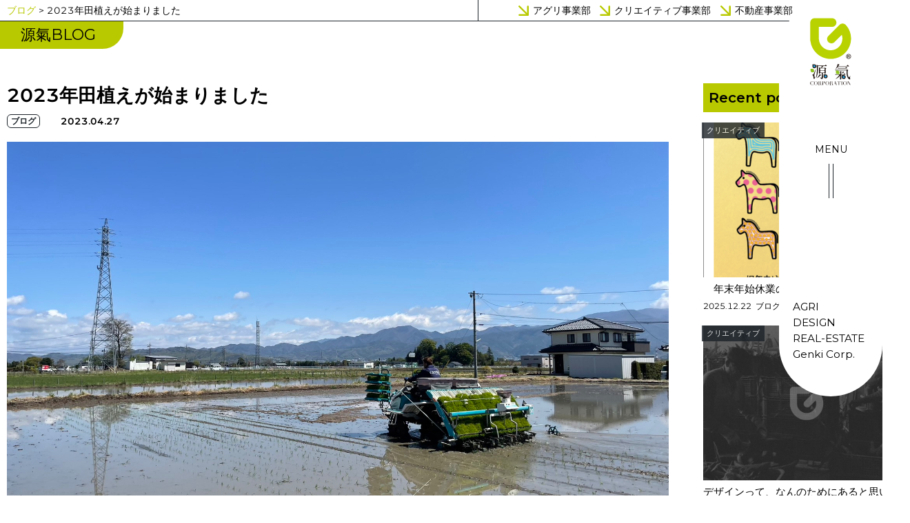

--- FILE ---
content_type: text/html; charset=UTF-8
request_url: https://genki-corp.com/2023%E5%B9%B4%E7%94%B0%E6%A4%8D%E3%81%88%E3%81%8C%E5%A7%8B%E3%81%BE%E3%82%8A%E3%81%BE%E3%81%97%E3%81%9F/
body_size: 9996
content:
<!DOCTYPE html>
<html lang="ja">
<head>

<!-- Google Tag Manager -->
<script>(function(w,d,s,l,i){w[l]=w[l]||[];w[l].push({'gtm.start':
new Date().getTime(),event:'gtm.js'});var f=d.getElementsByTagName(s)[0],
j=d.createElement(s),dl=l!='dataLayer'?'&l='+l:'';j.async=true;j.src=
'https://www.googletagmanager.com/gtm.js?id='+i+dl;f.parentNode.insertBefore(j,f);
})(window,document,'script','dataLayer','GTM-T3VZ52H');</script>
<!-- End Google Tag Manager -->

<meta charset="utf-8">
<meta name="viewport" content="width=device-width, initial-scale=1">

<link rel="stylesheet" type="text/css" href="https://genki-corp.com/wp-content/themes/genki/style.css">
<link rel="stylesheet" href="https://cdnjs.cloudflare.com/ajax/libs/animate.css/3.5.1/animate.min.css" />

<script src="//cdnjs.cloudflare.com/ajax/libs/jquery/1.11.1/jquery.min.js"></script>
<script src="//cdnjs.cloudflare.com/ajax/libs/jquery.inview/1.0.0/jquery.inview.min.js"></script>
<script src="https://unpkg.com/@lottiefiles/lottie-player@latest/dist/lottie-player.js"></script>
<style id="jetpack-boost-critical-css">@media all{.jp-carousel-overlay .swiper-button-next,.jp-carousel-overlay .swiper-button-prev{background-image:none}.jp-carousel-wrap *{line-height:inherit}.jp-carousel-wrap.swiper{height:auto;width:100vw}.jp-carousel-overlay .swiper-button-next,.jp-carousel-overlay .swiper-button-prev{opacity:.5;height:initial;width:initial;padding:20px 40px;background-image:none}.jp-carousel-overlay .swiper-button-next::after,.jp-carousel-overlay .swiper-button-prev::after{content:none}.jp-carousel-overlay .swiper-button-next svg,.jp-carousel-overlay .swiper-button-prev svg{height:30px;width:28px;background:var(--jp-carousel-bg-color);border-radius:4px}.jp-carousel-overlay{font-family:"Helvetica Neue",sans-serif!important;z-index:2147483647;overflow-x:hidden;overflow-y:auto;direction:ltr;position:fixed;top:0;right:0;bottom:0;left:0;background:var(--jp-carousel-bg-color)}.jp-carousel-overlay *{box-sizing:border-box}.jp-carousel-overlay h2::before,.jp-carousel-overlay h3::before{content:none;display:none}.jp-carousel-overlay .swiper .swiper-button-prev{left:0;right:auto}.jp-carousel-overlay .swiper .swiper-button-next{right:0;left:auto}.jp-carousel-container{display:grid;grid-template-rows:1fr 64px;height:100%}.jp-carousel-info{display:flex;flex-direction:column;text-align:left!important;-webkit-font-smoothing:subpixel-antialiased!important;z-index:100;background-color:var(--jp-carousel-bg-color);opacity:1}.jp-carousel-info-footer{position:relative;background-color:var(--jp-carousel-bg-color);height:64px;display:flex;align-items:center;justify-content:space-between;width:100vw}.jp-carousel-info-extra{display:none;background-color:var(--jp-carousel-bg-color);padding:35px;width:100vw;border-top:1px solid var(--jp-carousel-bg-faded-color)}.jp-carousel-title-and-caption{margin-bottom:15px}.jp-carousel-photo-info{left:0!important;width:100%!important}.jp-carousel-comments-wrapper{padding:0;width:100%!important;display:none}.jp-carousel-close-hint{letter-spacing:0!important;position:fixed;top:20px;right:30px;padding:10px;text-align:right;width:45px;height:45px;z-index:15;color:var(--jp-carousel-primary-color)}.jp-carousel-close-hint svg{padding:3px 2px;background:var(--jp-carousel-bg-color);border-radius:4px}.jp-carousel-pagination-container{flex:1;margin:0 15px 0 35px}.jp-carousel-pagination,.jp-swiper-pagination{color:var(--jp-carousel-primary-color);font-size:15px;font-weight:400;white-space:nowrap;display:none;position:static!important}.jp-carousel-pagination-container .swiper-pagination{text-align:left;line-height:8px}.jp-carousel-pagination{padding-left:5px}.jp-carousel-info-footer .jp-carousel-photo-title-container{flex:4;justify-content:center;overflow:hidden;margin:0}.jp-carousel-photo-caption,.jp-carousel-photo-title{background:0 0!important;border:none!important;display:inline-block;font:400 20px/1.3em"Helvetica Neue",sans-serif;line-height:normal;letter-spacing:0!important;margin:0 0 10px 0;padding:0;overflow:hidden;text-shadow:none!important;text-transform:none!important;color:var(--jp-carousel-primary-color)}.jp-carousel-info-footer .jp-carousel-photo-caption{text-align:center;font-size:15px;white-space:nowrap;color:var(--jp-carousel-primary-subtle-color);margin:0;text-overflow:ellipsis}.jp-carousel-photo-title{font-size:32px;margin-bottom:2px}.jp-carousel-photo-description{color:var(--jp-carousel-primary-subtle-color);font-size:16px;margin:25px 0;width:100%;overflow:hidden;overflow-wrap:break-word}.jp-carousel-caption{font-size:14px;font-weight:400;margin:0}.jp-carousel-image-meta{color:var(--jp-carousel-primary-color);font:12px/1.4"Helvetica Neue",sans-serif!important;width:100%;display:none}.jp-carousel-image-meta ul{margin:0!important;padding:0!important;list-style:none!important}a.jp-carousel-image-download{display:inline-block;clear:both;color:var(--jp-carousel-primary-subtle-color);line-height:1;font-weight:400;font-size:14px;text-decoration:none}a.jp-carousel-image-download svg{display:inline-block;vertical-align:middle;margin:0 3px;padding-bottom:2px}#jp-carousel-loading-overlay{display:none;position:fixed;top:0;bottom:0;left:0;right:0}#jp-carousel-loading-wrapper{display:flex;align-items:center;justify-content:center;height:100vh;width:100vw}#jp-carousel-library-loading,#jp-carousel-library-loading::after{border-radius:50%;width:40px;height:40px}#jp-carousel-library-loading{float:left;margin:22px 0 0 10px;font-size:10px;position:relative;text-indent:-9999em;border-top:8px solid rgba(255,255,255,.2);border-right:8px solid rgba(255,255,255,.2);border-bottom:8px solid rgba(255,255,255,.2);border-left:8px solid var(--jp-carousel-primary-color);transform:translateZ(0)}.jp-carousel-info-content-wrapper{max-width:800px;margin:auto}.jp-carousel-photo-icons-container{flex:1;display:block;text-align:right;margin:0 20px 0 30px;white-space:nowrap}.jp-carousel-icon-btn{padding:16px;text-decoration:none;border:none;background:0 0;display:inline-block;height:64px}.jp-carousel-icon{border:none;display:inline-block;line-height:0;font-weight:400;font-style:normal;border-radius:4px;width:31px;padding:4px 3px 3px}.jp-carousel-icon svg{display:inline-block}.jp-carousel-overlay rect{fill:var(--jp-carousel-primary-color)}@media only screen and (max-width:760px){.jp-carousel-overlay .swiper .swiper-button-next,.jp-carousel-overlay .swiper .swiper-button-prev{display:none!important}.jp-carousel-image-meta{float:none!important;width:100%!important;box-sizing:border-box;margin-left:0}.jp-carousel-close-hint{font-size:26px!important;position:fixed!important;top:10px;right:10px}.jp-carousel-wrap{background-color:var(--jp-carousel-bg-color)}.jp-carousel-caption{overflow:visible!important}.jp-carousel-info-footer .jp-carousel-photo-title-container{display:none}.jp-carousel-photo-icons-container{margin:0 10px 0 0;white-space:nowrap}.jp-carousel-icon-btn{padding-left:20px}.jp-carousel-pagination{padding-left:5px}.jp-carousel-pagination-container{margin-left:25px}}}@media all{.swiper{display:block;list-style:none;margin-left:auto;margin-right:auto;overflow:hidden;padding:0;position:relative;z-index:1}.swiper-wrapper{box-sizing:initial;display:flex;height:100%;position:relative;width:100%;z-index:1}.swiper-wrapper{transform:translateZ(0)}.swiper-button-next,.swiper-button-prev{align-items:center;color:#007aff;display:flex;height:44px;justify-content:center;margin-top:-22px;position:absolute;top:50%;width:27px;z-index:10}.swiper-button-next svg,.swiper-button-prev svg{height:100%;-o-object-fit:contain;object-fit:contain;transform-origin:center;width:100%}.swiper-button-prev{left:10px;right:auto}.swiper-button-next:after,.swiper-button-prev:after{font-family:swiper-icons;font-size:44px;font-variant:normal;letter-spacing:0;line-height:1;text-transform:none!important}.swiper-button-prev:after{content:"prev"}.swiper-button-next{left:auto;right:10px}.swiper-button-next:after{content:"next"}.swiper-pagination{position:absolute;text-align:center;transform:translateZ(0);z-index:10}}</style><meta name='robots' content='index, follow, max-image-preview:large, max-snippet:-1, max-video-preview:-1' />

	<!-- This site is optimized with the Yoast SEO plugin v26.7 - https://yoast.com/wordpress/plugins/seo/ -->
	<title>2023年田植えが始まりました | 株式会社源氣</title>
	<link rel="canonical" href="https://genki-corp.com/2023年田植えが始まりました/" />
	<meta property="og:locale" content="ja_JP" />
	<meta property="og:type" content="article" />
	<meta property="og:title" content="2023年田植えが始まりました | 株式会社源氣" />
	<meta property="og:description" content="2023年春の田植えが始まりました。 例年より少し早めのスタートです。" />
	<meta property="og:url" content="https://genki-corp.com/2023年田植えが始まりました/" />
	<meta property="og:site_name" content="株式会社源氣" />
	<meta property="article:published_time" content="2023-04-27T12:07:59+00:00" />
	<meta property="article:modified_time" content="2023-06-22T11:02:04+00:00" />
	<meta property="og:image" content="https://genki-corp.com/wp-content/uploads/2023/04/18048133695803.jpg" />
	<meta property="og:image:width" content="1707" />
	<meta property="og:image:height" content="960" />
	<meta property="og:image:type" content="image/jpeg" />
	<meta name="author" content="アグリ事業部" />
	<meta name="twitter:card" content="summary_large_image" />
	<meta name="twitter:label1" content="執筆者" />
	<meta name="twitter:data1" content="アグリ事業部" />
	<meta name="twitter:label2" content="推定読み取り時間" />
	<meta name="twitter:data2" content="1分" />
	<script type="application/ld+json" class="yoast-schema-graph">{"@context":"https://schema.org","@graph":[{"@type":"Article","@id":"https://genki-corp.com/2023%e5%b9%b4%e7%94%b0%e6%a4%8d%e3%81%88%e3%81%8c%e5%a7%8b%e3%81%be%e3%82%8a%e3%81%be%e3%81%97%e3%81%9f/#article","isPartOf":{"@id":"https://genki-corp.com/2023%e5%b9%b4%e7%94%b0%e6%a4%8d%e3%81%88%e3%81%8c%e5%a7%8b%e3%81%be%e3%82%8a%e3%81%be%e3%81%97%e3%81%9f/"},"author":{"name":"アグリ事業部","@id":"https://genki-corp.com/#/schema/person/4e8fdd7c48a47663e1be60c26e343c13"},"headline":"2023年田植えが始まりました","datePublished":"2023-04-27T12:07:59+00:00","dateModified":"2023-06-22T11:02:04+00:00","mainEntityOfPage":{"@id":"https://genki-corp.com/2023%e5%b9%b4%e7%94%b0%e6%a4%8d%e3%81%88%e3%81%8c%e5%a7%8b%e3%81%be%e3%82%8a%e3%81%be%e3%81%97%e3%81%9f/"},"wordCount":0,"image":{"@id":"https://genki-corp.com/2023%e5%b9%b4%e7%94%b0%e6%a4%8d%e3%81%88%e3%81%8c%e5%a7%8b%e3%81%be%e3%82%8a%e3%81%be%e3%81%97%e3%81%9f/#primaryimage"},"thumbnailUrl":"https://genki-corp.com/wp-content/uploads/2023/04/18048133695803.jpg","articleSection":["ブログ"],"inLanguage":"ja"},{"@type":"WebPage","@id":"https://genki-corp.com/2023%e5%b9%b4%e7%94%b0%e6%a4%8d%e3%81%88%e3%81%8c%e5%a7%8b%e3%81%be%e3%82%8a%e3%81%be%e3%81%97%e3%81%9f/","url":"https://genki-corp.com/2023%e5%b9%b4%e7%94%b0%e6%a4%8d%e3%81%88%e3%81%8c%e5%a7%8b%e3%81%be%e3%82%8a%e3%81%be%e3%81%97%e3%81%9f/","name":"2023年田植えが始まりました | 株式会社源氣","isPartOf":{"@id":"https://genki-corp.com/#website"},"primaryImageOfPage":{"@id":"https://genki-corp.com/2023%e5%b9%b4%e7%94%b0%e6%a4%8d%e3%81%88%e3%81%8c%e5%a7%8b%e3%81%be%e3%82%8a%e3%81%be%e3%81%97%e3%81%9f/#primaryimage"},"image":{"@id":"https://genki-corp.com/2023%e5%b9%b4%e7%94%b0%e6%a4%8d%e3%81%88%e3%81%8c%e5%a7%8b%e3%81%be%e3%82%8a%e3%81%be%e3%81%97%e3%81%9f/#primaryimage"},"thumbnailUrl":"https://genki-corp.com/wp-content/uploads/2023/04/18048133695803.jpg","datePublished":"2023-04-27T12:07:59+00:00","dateModified":"2023-06-22T11:02:04+00:00","author":{"@id":"https://genki-corp.com/#/schema/person/4e8fdd7c48a47663e1be60c26e343c13"},"breadcrumb":{"@id":"https://genki-corp.com/2023%e5%b9%b4%e7%94%b0%e6%a4%8d%e3%81%88%e3%81%8c%e5%a7%8b%e3%81%be%e3%82%8a%e3%81%be%e3%81%97%e3%81%9f/#breadcrumb"},"inLanguage":"ja","potentialAction":[{"@type":"ReadAction","target":["https://genki-corp.com/2023%e5%b9%b4%e7%94%b0%e6%a4%8d%e3%81%88%e3%81%8c%e5%a7%8b%e3%81%be%e3%82%8a%e3%81%be%e3%81%97%e3%81%9f/"]}]},{"@type":"ImageObject","inLanguage":"ja","@id":"https://genki-corp.com/2023%e5%b9%b4%e7%94%b0%e6%a4%8d%e3%81%88%e3%81%8c%e5%a7%8b%e3%81%be%e3%82%8a%e3%81%be%e3%81%97%e3%81%9f/#primaryimage","url":"https://genki-corp.com/wp-content/uploads/2023/04/18048133695803.jpg","contentUrl":"https://genki-corp.com/wp-content/uploads/2023/04/18048133695803.jpg","width":1707,"height":960},{"@type":"BreadcrumbList","@id":"https://genki-corp.com/2023%e5%b9%b4%e7%94%b0%e6%a4%8d%e3%81%88%e3%81%8c%e5%a7%8b%e3%81%be%e3%82%8a%e3%81%be%e3%81%97%e3%81%9f/#breadcrumb","itemListElement":[{"@type":"ListItem","position":1,"name":"ブログ","item":"https://genki-corp.com/category/%e3%83%96%e3%83%ad%e3%82%b0/"},{"@type":"ListItem","position":2,"name":"2023年田植えが始まりました"}]},{"@type":"WebSite","@id":"https://genki-corp.com/#website","url":"https://genki-corp.com/","name":"株式会社源氣","description":"","potentialAction":[{"@type":"SearchAction","target":{"@type":"EntryPoint","urlTemplate":"https://genki-corp.com/?s={search_term_string}"},"query-input":{"@type":"PropertyValueSpecification","valueRequired":true,"valueName":"search_term_string"}}],"inLanguage":"ja"},{"@type":"Person","@id":"https://genki-corp.com/#/schema/person/4e8fdd7c48a47663e1be60c26e343c13","name":"アグリ事業部","image":{"@type":"ImageObject","inLanguage":"ja","@id":"https://genki-corp.com/#/schema/person/image/","url":"https://secure.gravatar.com/avatar/7413fc1a188ffbbf5ef9acbbf2b8e4480074f5c24cd54cfb31d68fab2f52b246?s=96&d=mm&r=g","contentUrl":"https://secure.gravatar.com/avatar/7413fc1a188ffbbf5ef9acbbf2b8e4480074f5c24cd54cfb31d68fab2f52b246?s=96&d=mm&r=g","caption":"アグリ事業部"},"url":"https://genki-corp.com/author/agri/"}]}</script>
	<!-- / Yoast SEO plugin. -->


<link rel='dns-prefetch' href='//stats.wp.com' />
<link rel='dns-prefetch' href='//v0.wordpress.com' />
<link rel='preconnect' href='//c0.wp.com' />
<link rel="alternate" title="oEmbed (JSON)" type="application/json+oembed" href="https://genki-corp.com/wp-json/oembed/1.0/embed?url=https%3A%2F%2Fgenki-corp.com%2F2023%25e5%25b9%25b4%25e7%2594%25b0%25e6%25a4%258d%25e3%2581%2588%25e3%2581%258c%25e5%25a7%258b%25e3%2581%25be%25e3%2582%258a%25e3%2581%25be%25e3%2581%2597%25e3%2581%259f%2F" />
<link rel="alternate" title="oEmbed (XML)" type="text/xml+oembed" href="https://genki-corp.com/wp-json/oembed/1.0/embed?url=https%3A%2F%2Fgenki-corp.com%2F2023%25e5%25b9%25b4%25e7%2594%25b0%25e6%25a4%258d%25e3%2581%2588%25e3%2581%258c%25e5%25a7%258b%25e3%2581%25be%25e3%2582%258a%25e3%2581%25be%25e3%2581%2597%25e3%2581%259f%2F&#038;format=xml" />
<style id='wp-img-auto-sizes-contain-inline-css' type='text/css'>
img:is([sizes=auto i],[sizes^="auto," i]){contain-intrinsic-size:3000px 1500px}
/*# sourceURL=wp-img-auto-sizes-contain-inline-css */
</style>
<style id='wp-block-library-inline-css' type='text/css'>
:root{--wp-block-synced-color:#7a00df;--wp-block-synced-color--rgb:122,0,223;--wp-bound-block-color:var(--wp-block-synced-color);--wp-editor-canvas-background:#ddd;--wp-admin-theme-color:#007cba;--wp-admin-theme-color--rgb:0,124,186;--wp-admin-theme-color-darker-10:#006ba1;--wp-admin-theme-color-darker-10--rgb:0,107,160.5;--wp-admin-theme-color-darker-20:#005a87;--wp-admin-theme-color-darker-20--rgb:0,90,135;--wp-admin-border-width-focus:2px}@media (min-resolution:192dpi){:root{--wp-admin-border-width-focus:1.5px}}.wp-element-button{cursor:pointer}:root .has-very-light-gray-background-color{background-color:#eee}:root .has-very-dark-gray-background-color{background-color:#313131}:root .has-very-light-gray-color{color:#eee}:root .has-very-dark-gray-color{color:#313131}:root .has-vivid-green-cyan-to-vivid-cyan-blue-gradient-background{background:linear-gradient(135deg,#00d084,#0693e3)}:root .has-purple-crush-gradient-background{background:linear-gradient(135deg,#34e2e4,#4721fb 50%,#ab1dfe)}:root .has-hazy-dawn-gradient-background{background:linear-gradient(135deg,#faaca8,#dad0ec)}:root .has-subdued-olive-gradient-background{background:linear-gradient(135deg,#fafae1,#67a671)}:root .has-atomic-cream-gradient-background{background:linear-gradient(135deg,#fdd79a,#004a59)}:root .has-nightshade-gradient-background{background:linear-gradient(135deg,#330968,#31cdcf)}:root .has-midnight-gradient-background{background:linear-gradient(135deg,#020381,#2874fc)}:root{--wp--preset--font-size--normal:16px;--wp--preset--font-size--huge:42px}.has-regular-font-size{font-size:1em}.has-larger-font-size{font-size:2.625em}.has-normal-font-size{font-size:var(--wp--preset--font-size--normal)}.has-huge-font-size{font-size:var(--wp--preset--font-size--huge)}.has-text-align-center{text-align:center}.has-text-align-left{text-align:left}.has-text-align-right{text-align:right}.has-fit-text{white-space:nowrap!important}#end-resizable-editor-section{display:none}.aligncenter{clear:both}.items-justified-left{justify-content:flex-start}.items-justified-center{justify-content:center}.items-justified-right{justify-content:flex-end}.items-justified-space-between{justify-content:space-between}.screen-reader-text{border:0;clip-path:inset(50%);height:1px;margin:-1px;overflow:hidden;padding:0;position:absolute;width:1px;word-wrap:normal!important}.screen-reader-text:focus{background-color:#ddd;clip-path:none;color:#444;display:block;font-size:1em;height:auto;left:5px;line-height:normal;padding:15px 23px 14px;text-decoration:none;top:5px;width:auto;z-index:100000}html :where(.has-border-color){border-style:solid}html :where([style*=border-top-color]){border-top-style:solid}html :where([style*=border-right-color]){border-right-style:solid}html :where([style*=border-bottom-color]){border-bottom-style:solid}html :where([style*=border-left-color]){border-left-style:solid}html :where([style*=border-width]){border-style:solid}html :where([style*=border-top-width]){border-top-style:solid}html :where([style*=border-right-width]){border-right-style:solid}html :where([style*=border-bottom-width]){border-bottom-style:solid}html :where([style*=border-left-width]){border-left-style:solid}html :where(img[class*=wp-image-]){height:auto;max-width:100%}:where(figure){margin:0 0 1em}html :where(.is-position-sticky){--wp-admin--admin-bar--position-offset:var(--wp-admin--admin-bar--height,0px)}@media screen and (max-width:600px){html :where(.is-position-sticky){--wp-admin--admin-bar--position-offset:0px}}
/*wp_block_styles_on_demand_placeholder:696fa2c5c5045*/
/*# sourceURL=wp-block-library-inline-css */
</style>
<style id='classic-theme-styles-inline-css' type='text/css'>
/*! This file is auto-generated */
.wp-block-button__link{color:#fff;background-color:#32373c;border-radius:9999px;box-shadow:none;text-decoration:none;padding:calc(.667em + 2px) calc(1.333em + 2px);font-size:1.125em}.wp-block-file__button{background:#32373c;color:#fff;text-decoration:none}
/*# sourceURL=/wp-includes/css/classic-themes.min.css */
</style>
<noscript><link rel='stylesheet' id='wp-block-paragraph-css' href='https://c0.wp.com/c/6.9/wp-includes/blocks/paragraph/style.min.css' type='text/css' media='all' />
</noscript><link data-media="all" onload="this.media=this.dataset.media; delete this.dataset.media; this.removeAttribute( &apos;onload&apos; );" rel='stylesheet' id='wp-block-paragraph-css' href='https://c0.wp.com/c/6.9/wp-includes/blocks/paragraph/style.min.css' type='text/css' media="not all" />
<script type="text/javascript" src="https://genki-corp.com/wp-content/themes/genki/js/script.js?ver=6.9" id="gnk_scripts-js"></script>
<link rel="https://api.w.org/" href="https://genki-corp.com/wp-json/" /><link rel="alternate" title="JSON" type="application/json" href="https://genki-corp.com/wp-json/wp/v2/posts/1370" />	<style>img#wpstats{display:none}</style>
		<link rel="icon" href="https://genki-corp.com/wp-content/uploads/2023/02/cropped-favicon-32x32.png" sizes="32x32" />
<link rel="icon" href="https://genki-corp.com/wp-content/uploads/2023/02/cropped-favicon-192x192.png" sizes="192x192" />
<link rel="apple-touch-icon" href="https://genki-corp.com/wp-content/uploads/2023/02/cropped-favicon-180x180.png" />
<meta name="msapplication-TileImage" content="https://genki-corp.com/wp-content/uploads/2023/02/cropped-favicon-270x270.png" />
</head>
<body class="wp-singular post-template-default single single-post postid-1370 single-format-standard wp-theme-genki">

<!-- Google Tag Manager (noscript) -->
<noscript><iframe src="https://www.googletagmanager.com/ns.html?id=GTM-T3VZ52H"
height="0" width="0" style="display:none;visibility:hidden"></iframe></noscript>
<!-- End Google Tag Manager (noscript) -->


<header id="siteheader">

  <div class="sticky">
    <div>

      <h1 id="identity"><a href="https://genki-corp.com/">株式会社 源氣</a></h1>

      <div>
        <div id="toggleNav">
          <span>MENU</span>
        </div>
      </div>

      <nav>
<ul id="menu-global-menu" class="menu"><li id="menu-item-62" class="menu-item menu-item-type-post_type menu-item-object-page menu-item-has-children menu-item-62"><a href="https://genki-corp.com/agri/">AGRI</a>
<ul class="sub-menu">
	<li id="menu-item-68" class="menu-item menu-item-type-post_type menu-item-object-page menu-item-68"><a href="https://genki-corp.com/agri/">アグリ事業部</a></li>
	<li id="menu-item-793" class="menu-item menu-item-type-custom menu-item-object-custom menu-item-793"><a href="https://genki-corp.com/agri/#products">生産品目</a></li>
</ul>
</li>
<li id="menu-item-63" class="menu-item menu-item-type-post_type menu-item-object-page menu-item-has-children menu-item-63"><a href="https://genki-corp.com/creative/">DESIGN</a>
<ul class="sub-menu">
	<li id="menu-item-69" class="menu-item menu-item-type-post_type menu-item-object-page menu-item-69"><a href="https://genki-corp.com/creative/">クリエイティブ事業部</a></li>
	<li id="menu-item-789" class="menu-item menu-item-type-post_type_archive menu-item-object-works menu-item-789"><a href="https://genki-corp.com/works/">デザイン事例</a></li>
</ul>
</li>
<li id="menu-item-61" class="menu-item menu-item-type-post_type menu-item-object-page menu-item-has-children menu-item-61"><a href="https://genki-corp.com/real-estate/">REAL-ESTATE</a>
<ul class="sub-menu">
	<li id="menu-item-66" class="menu-item menu-item-type-post_type menu-item-object-page menu-item-66"><a href="https://genki-corp.com/real-estate/">不動産事業部</a></li>
	<li id="menu-item-788" class="menu-item menu-item-type-post_type_archive menu-item-object-realestate menu-item-788"><a href="https://genki-corp.com/realestate/">物件情報</a></li>
</ul>
</li>
<li id="menu-item-247" class="menu-item menu-item-type-custom menu-item-object-custom menu-item-home menu-item-has-children menu-item-247"><a href="https://genki-corp.com#aboutus">Genki Corp.</a>
<ul class="sub-menu">
	<li id="menu-item-245" class="menu-item menu-item-type-custom menu-item-object-custom menu-item-home menu-item-245"><a href="https://genki-corp.com#aboutus">株式会社源氣について</a></li>
	<li id="menu-item-246" class="menu-item menu-item-type-custom menu-item-object-custom menu-item-home menu-item-246"><a href="https://genki-corp.com#profile">会社概要</a></li>
</ul>
</li>
</ul>
        <a href="https://genki-corp.com/contact/" class="btn contact">
          <span>CONTACT</span>
          <span>お問い合わせ</span>
        </a>


        <div class="col2">
          <div>
            <h5><span>不動産の売買・賃貸のお問合せ</span><i>不動産</i></h5>
            <a href="tel:0263872001">0263-88-8630</a>
            <dl><dt>営業時間</dt><dd>9:00 - 18:00</dd></dl>
            <dl><dt>定休日</dt><dd>火曜日</dd></dl>
          </div>
          <div>
            <h5><span>デザイン制作のご相談・お見積り</span><i>代表／デザイン</i></h5>
            <a href="tel:0263872001">0263-87-2001</a>
            <dl><dt>営業時間</dt><dd>9:00 - 18:00</dd></dl>
            <dl><dt>定休日</dt><dd>土日祝</dd></dl>
          </div>
        </div>

      </nav>

    </div>
  </div>

</header>
	 <main>

<div id="titleobi">
  <div class="inner">
    <div>
      <div class="breadcrumb">
        <span><span><a href="https://genki-corp.com/category/%e3%83%96%e3%83%ad%e3%82%b0/">ブログ</a></span> &gt; <span class="breadcrumb_last" aria-current="page"><strong>2023年田植えが始まりました</strong></span></span>      </div>
      <ul>
        <li><a href="https://genki-corp.com/agri/">アグリ事業部</a></li>
        <li><a href="https://genki-corp.com/creative/">クリエイティブ事業部</a></li>
        <li><a href="https://genki-corp.com/real-estate/">不動産事業部</a></li>
      </ul>
    </div>
    <h1>源氣BLOG</h1>
  </div>
</div>

<div id="wrapper" class="withsidebar inner">
  <article>

<heaedr class="postheader">
  <div>
    <h1><span>2023年田植えが始まりました</span></h1>
    <div class="meta">
      <div class="cats"><a href='https://genki-corp.com/category/%e3%83%96%e3%83%ad%e3%82%b0/'>ブログ</a></div>
      <div class="tags"></div>
      <div class="date">2023.04.27</div>
    </div>
  </div>
</heaedr>

  <div class="eyecatch">
    <picture>
      <img src="https://genki-corp.com/wp-content/uploads/2023/04/18048133695803.jpg" alt="2023年田植えが始まりました">
    </picture>
  </div>

	<section class="storycontent block-editor-block-list__layout">


<figure class="wp-block-video"><video height="540" style="aspect-ratio: 960 / 540;" width="960" controls src="https://genki-corp.com/wp-content/uploads/2023/04/958551170843B87AD7963BD7DE9C29A1E5C90598-1.mp4"></video></figure>



<p>2023年春の田植えが始まりました。</p>



<p>例年より少し早めのスタートです。</p>

	</section>
<footer class="postfooter"></footer>


<div class="contactanywhere">
  <div class="col2">
    <div>
      <p>
				制作に関するご相談・お見積もり<br>
				お電話でのお問い合わせはこちらから
      </p>
      <a href="tel:0263872001">0263-87-2001</a>
      <dl><dt>営業時間</dt><dd>9:00 - 18:00</dd></dl>
      <dl><dt>定休日</dt><dd>土日祝</dd></dl>
    </div>
    <div>
      <p>
				不動産の売買・賃貸のお問い合わせ<br>
				お電話でのお問い合わせはこちらから
      </p>
      <a href="tel:0263872001">0263-88-8630</a>
      <dl><dt>営業時間</dt><dd>9:00 - 18:00</dd></dl>
      <dl><dt>定休日</dt><dd>火曜日</dd></dl>
    </div>
  </div>
</div>


  </article>
  
<aside>
	<div class="sticky">
		<div class="sideblock">
			<h3><span>Recent posts</span></h3>
	    <ul class="bloglist">

<li>
  <a href="https://genki-corp.com/%e3%80%80%e5%b9%b4%e6%9c%ab%e5%b9%b4%e5%a7%8b%e4%bc%91%e6%a5%ad%e3%81%ae%e3%81%8a%e7%9f%a5%e3%82%89%e3%81%9b-2/">
    <picture>
      <img src="https://genki-corp.com/wp-content/uploads/2025/12/年賀状2026-out-400x300.png" alt="　年末年始休業のお知らせ">
      <span class="branch">クリエイティブ</span>
    </picture>
    <div>
      <h3>　年末年始休業のお知らせ</h3>
      <div class="meta">
        <span class="date">2025.12.22</span>
        <span>ブログ</span><span>実績更新</span><span>お知らせ</span>      </div>
    </div>
  </a>
</li>

<li>
  <a href="https://genki-corp.com/%e3%83%87%e3%82%b6%e3%82%a4%e3%83%b3%e3%81%a3%e3%81%a6%e3%80%81%e3%81%aa%e3%82%93%e3%81%ae%e3%81%9f%e3%82%81%e3%81%ab%e3%81%82%e3%82%8b%e3%81%a8%e6%80%9d%e3%81%84%e3%81%be%e3%81%99%e3%81%8b%ef%bc%9f/">
    <picture>
      <img src="https://genki-corp.com/wp-content/themes/genki/images/noimage.jpg" alt="デザインって、なんのためにあると思いますか？">
      <span class="branch">クリエイティブ</span>
    </picture>
    <div>
      <h3>デザインって、なんのためにあると思いますか？</h3>
      <div class="meta">
        <span class="date">2025.07.04</span>
        <span>ブログ</span>      </div>
    </div>
  </a>
</li>

<li>
  <a href="https://genki-corp.com/%e4%bd%95%e3%81%ae%e8%8b%97%e3%81%a7%e3%81%97%e3%82%87%e3%81%86%ef%bc%9f/">
    <picture>
      <img src="https://genki-corp.com/wp-content/uploads/2025/06/IMG_1421-400x300.jpg" alt="何の苗でしょう？">
      <span class="branch">アグリ</span>
    </picture>
    <div>
      <h3>何の苗でしょう？</h3>
      <div class="meta">
        <span class="date">2025.06.03</span>
        <span>お知らせ</span>      </div>
    </div>
  </a>
</li>

<li>
  <a href="https://genki-corp.com/%e4%b8%96%e7%95%8c%e3%83%81%e3%83%a3%e3%83%b3%e3%83%94%e3%82%aa%e3%83%b3%e9%88%b4%e6%9c%a8%e7%a5%90%e8%bc%94%e6%b0%8f%e7%8e%87%e3%81%84%e3%82%8b%e3%80%8c%e6%9c%80%e5%bc%b7%e3%81%ae%e4%ba%8c%e8%bb%8d/">
    <picture>
      <img src="https://genki-corp.com/wp-content/uploads/2025/02/IMG_2171-400x300.jpg" alt="世界チャンピオン鈴木祐輔氏率いる「最強の二軍」">
      <span class="branch">クリエイティブ</span>
    </picture>
    <div>
      <h3>世界チャンピオン鈴木祐輔氏率いる「最強の二軍」</h3>
      <div class="meta">
        <span class="date">2025.02.27</span>
        <span>ブログ</span><span>実績更新</span><span>お知らせ</span>      </div>
    </div>
  </a>
</li>
	    </ul>
	  </div>

		<div class="sideblock">
			<h3><span>categories</span></h3>
			<ul class="categories">
	<li class="cat-item cat-item-57"><a href="https://genki-corp.com/category/%e3%83%96%e3%83%ad%e3%82%b0/">ブログ</a>
</li>
	<li class="cat-item cat-item-54"><a href="https://genki-corp.com/category/%e5%ae%9f%e7%b8%be%e6%9b%b4%e6%96%b0/">実績更新</a>
</li>
	<li class="cat-item cat-item-1"><a href="https://genki-corp.com/category/news/">お知らせ</a>
</li>
			</ul>
		</div>
	</div>
</aside>



</div>


<section id="service">
  <div class="inner">
    <h2 class="sectiontitle">SERVICE<i>事業紹介</i></h2>
    <div class="desc">
      お客さまの「生活」をより豊かなものにしていくために<br />
源氣は３つの事業が力を合わせてサービスをお届けします。    </div>
  </div>
  <div class="outer">
    <ul class="servicelist">
      <li class="agri">
        <a href="https://genki-corp.com/agri/">
          <span>01.</span>
          <h3>AGRI<i>アグリ事業部</i></h3>
        </a>
      </li>
      <li class="creative">
        <a href="https://genki-corp.com/creative/">
          <span>02.</span>
          <h3>DESIGN<i>クリエイティブ事業部</i></h3>
        </a>
      </li>
      <li class="realestate">
        <a href="https://genki-corp.com/real-estate/">
          <span>03.</span>
          <h3>REAL ESTATE<i>不動産事業部</i></h3>
        </a>
      </li>
    </ul>

    <div class="sleeve">
      <a href="https://genki-corp.com/contact/">CONTACT<i>お問い合わせフォーム</i></a>
    </div>

  </div>
</section>

	</main>


<footer id="sitefooter">
  <div class="inner">
    
    <div class="leftpane">
      <div class="identity">
        <div>
          <h6>本社所在地</h6>
          <div class="zip">〒390-1301</div>
          <div class="addr">長野県東筑摩郡山形村8188-2</div>
        </div>
        <a class="gmap" href="https://goo.gl/maps/mV3RD3LG5y6oTC5a9" target="_blank">Google Map</a>
      </div>
  <ul id="menu-footer-menu" class="menu"><li id="menu-item-243" class="menu-item menu-item-type-custom menu-item-object-custom menu-item-home menu-item-has-children menu-item-243"><a href="https://genki-corp.com#aboutus">株式会社源氣について</a>
<ul class="sub-menu">
	<li id="menu-item-244" class="menu-item menu-item-type-custom menu-item-object-custom menu-item-home menu-item-244"><a href="https://genki-corp.com#profile">会社概要</a></li>
</ul>
</li>
<li id="menu-item-227" class="menu-item menu-item-type-post_type menu-item-object-page menu-item-has-children menu-item-227"><a href="https://genki-corp.com/agri/">アグリ事業部</a>
<ul class="sub-menu">
	<li id="menu-item-792" class="menu-item menu-item-type-custom menu-item-object-custom menu-item-792"><a href="https://genki-corp.com/agri/#products">生産品目</a></li>
</ul>
</li>
<li id="menu-item-233" class="menu-item menu-item-type-post_type menu-item-object-page menu-item-has-children menu-item-233"><a href="https://genki-corp.com/creative/">クリエイティブ事業部</a>
<ul class="sub-menu">
	<li id="menu-item-235" class="menu-item menu-item-type-post_type menu-item-object-page menu-item-235"><a href="https://genki-corp.com/creative/">サービス</a></li>
	<li id="menu-item-790" class="menu-item menu-item-type-post_type_archive menu-item-object-works menu-item-790"><a href="https://genki-corp.com/works/">デザイン事例</a></li>
</ul>
</li>
<li id="menu-item-231" class="menu-item menu-item-type-post_type menu-item-object-page menu-item-has-children menu-item-231"><a href="https://genki-corp.com/real-estate/">不動産事業部</a>
<ul class="sub-menu">
	<li id="menu-item-791" class="menu-item menu-item-type-post_type_archive menu-item-object-realestate menu-item-791"><a href="https://genki-corp.com/realestate/">物件情報</a></li>
</ul>
</li>
<li id="menu-item-230" class="menu-item menu-item-type-post_type menu-item-object-page menu-item-230"><a href="https://genki-corp.com/contact/">お問い合わせ</a></li>
</ul>    </div>

    <div class="rightpane">
      <div class="col2">
        <div>
          <p>
            制作に関するご相談・お見積もり<br>
            お電話でのお問い合わせはこちらから
          </p>
          <a href="tel:0263872001">0263-87-2001</a>
          <dl><dt>営業時間</dt><dd>9:00 - 18:00</dd></dl>
          <dl><dt>定休日</dt><dd>土日祝</dd></dl>
        </div>
        <div>
          <p>
            不動産の売買・賃貸のお問い合わせ<br>
            お電話でのお問い合わせはこちらから
          </p>
          <a href="tel:0263872001">0263-88-8630</a>
          <dl><dt>営業時間</dt><dd>9:00 - 18:00</dd></dl>
          <dl><dt>定休日</dt><dd>火曜日</dd></dl>
        </div>
      </div>
      
      <div class="sleeve">
        <a href="https://genki-corp.com/contact/">CONTACT<i>お問い合わせフォーム</i></a>
      </div>
    </div>

  </div>
  <div class="copyright">&copy;2026 GENKI Co., Ltd.</div>
</footer>

<script type="speculationrules">
{"prefetch":[{"source":"document","where":{"and":[{"href_matches":"/*"},{"not":{"href_matches":["/wp-*.php","/wp-admin/*","/wp-content/uploads/*","/wp-content/*","/wp-content/plugins/*","/wp-content/themes/genki/*","/*\\?(.+)"]}},{"not":{"selector_matches":"a[rel~=\"nofollow\"]"}},{"not":{"selector_matches":".no-prefetch, .no-prefetch a"}}]},"eagerness":"conservative"}]}
</script>
		<script>window.addEventListener( 'load', function() {
				document.querySelectorAll( 'link' ).forEach( function( e ) {'not all' === e.media && e.dataset.media && ( e.media = e.dataset.media, delete e.dataset.media );} );
				var e = document.getElementById( 'jetpack-boost-critical-css' );
				e && ( e.media = 'not all' );
			} );</script>
		<script type="text/javascript" id="jetpack-stats-js-before">
/* <![CDATA[ */
_stq = window._stq || [];
_stq.push([ "view", {"v":"ext","blog":"215739668","post":"1370","tz":"9","srv":"genki-corp.com","j":"1:15.4"} ]);
_stq.push([ "clickTrackerInit", "215739668", "1370" ]);
//# sourceURL=jetpack-stats-js-before
/* ]]> */
</script>
<script type="text/javascript" src="https://stats.wp.com/e-202604.js" id="jetpack-stats-js" defer="defer" data-wp-strategy="defer"></script>

  <div id="gotop">
    <span></span>
  </div>

<script type="text/javascript">
  $('#gotop').click(function(){
    $("html, body").animate({scrollTop:0}, 500, "swing")
  })
  window.onscroll = function() {
    var scrollTop = document.documentElement.scrollTop || document.body.scrollTop
    if( scrollTop > 200 ) {
      if( !$("#gotop").hasClass("on") ){
        $("#gotop").addClass("on")
      }
    }else{
      if( $("#gotop").hasClass("on") ){
        $("#gotop").removeClass("on")
      }
    }
  }
</script>

</body>
</html>
 



--- FILE ---
content_type: text/css
request_url: https://genki-corp.com/wp-content/themes/genki/style.css
body_size: 433
content:
@charset "UTF-8";
/**
 * Theme Name: 株式会社源氣Theme
 * Version: 0.1
 * Author: S.Kitagawa
 * License: GNU General Public License v2 or later
 * License URI: http://www.gnu.org/licenses/gpl-2.0.html
 * Text Domain: gnk
 */

@import url("./styles/typography.css");
@import url("./styles/skeltone.css");
@import url("./styles/editor.css");
@import url("./styles/module.css");
@import url("./styles/chunk.css");


/* ------------------------------------------------
// # input要素装飾
// -----------------------------------------------*/
input:focus,
textarea:focus {
  outline: 2px var(--theme-color) solid;
}


/* ------------------------------------------------
// # Animation
// -----------------------------------------------*/
@keyframes fadeIn {
  from { opacity: 0; }
  to { opacity: 1; }
}
@keyframes fadeOut {
  from { opacity: 1; }
  to { opacity: 0; }
}
@keyframes fuwafuwa {
  0%, 100% { transform: translateY(0); }
  50% { transform: translateY(20px); }
}


/* ------------------------------------------------
// # 404
// -----------------------------------------------*/
#notfound {
  min-height: 70vh;
  display: grid;
  align-items: center;
}
#notfound em {
  font-size: 40px;
}



--- FILE ---
content_type: text/css
request_url: https://genki-corp.com/wp-content/themes/genki/styles/typography.css
body_size: 650
content:
@charset "UTF-8";
/**
 * typography.css
 */

@import url('https://fonts.googleapis.com/css2?family=Montserrat:wght@400;600&display=swap');
@import url('https://fonts.googleapis.com/css2?family=Shippori+Mincho&display=swap');


/* ------------------------------------------------
// # Common
// -----------------------------------------------*/
@media (min-width: 1000px) {
  html { font-size: 17px; }
}
@media (max-width: 999px) and (min-width: 600px ) {
  html { font-size: 14px; }
}
@media (max-width: 599px) {
  html { font-size: 16px; }
}
html {
  font-family: Montserrat, Helvetica, Arial, YuGothic, "Yu Gothic", 游ゴシック体, 游ゴシック, "ヒラギノ角ゴ ProN W3", "Hiragino Kaku Gothic ProN", "ヒラギノ角ゴ Pro W3", "Hiragino Kaku Gothic Pro", メイリオ, Meiryo, "MS ゴシック", "MS Gothic" ,sans-serif;
  font-weight: 400;
  font-style: normal;
  font-feature-settings: 'tnum';
  font-smoothing: antialiased;
  -webkit-text-size-adjust: 100%;
  text-size-adjust: 100%;
  color: var(--text-color);
  line-height: 1.4;
}
.mincho {
  font-family: 'Shippori Mincho', serif;
}
a {
  color: var(--link-color);
  text-decoration: none;
}
i { font-style: normal; }
@media (min-width: 600px) {
  .ease {
    letter-spacing: 2px;
  }  
}


/* ------------------------------------------------
// # section title
// -----------------------------------------------*/
@media (min-width: 600px) {
  h2.sectiontitle {
    font-size: 2.5rem;
  }
  h2.sectiontitle i {
    font-size: 1rem;
  }
}
@media (max-width: 599px) {
  h2.sectiontitle {
    font-size: 2rem;
  }
  h2.sectiontitle i {
    font-size: 0.8rem;
  }
}
h2.sectiontitle {
  line-height: 1.4;
  font-weight: 400;
  margin-bottom: 1.3em;
  color: var(--dark-navy);
}
h2.sectiontitle i {
  display: block;
}




--- FILE ---
content_type: text/css
request_url: https://genki-corp.com/wp-content/themes/genki/styles/skeltone.css
body_size: 1050
content:
@charset "UTF-8";
/**
 * skeltone.css
 */

/* ------------------------------------------------
// # Reset
// -----------------------------------------------*/
body,div,dl,dt,dd,ul,ol,li,h1,h2,h3,h4,h5,h6,pre,code,form,fieldset,legend,input,button,textarea,select,p,blockquote,th,td{margin:0;padding:0}
table{border-collapse:collapse;border-spacing:0}
fieldset,img{border:0}
address,button,caption,cite,code,dfn,em,input,optgroup,option,select,strong,textarea,th,var{font:inherit}
del,ins{text-decoration:none}
caption,th{text-align:left}
h1,h2,h3,h4,h5,h6{font-size:100%;font-weight:normal}
li { list-style: none; }
q:before,q:after{content:''}
abbr,acronym{border:0;font-variant:normal}
sup{vertical-align:baseline}
sub{vertical-align:baseline}
figure{margin-inline-start: 0;margin-inline-end: 0;}


/* ------------------------------------------------
// # html, body
// -----------------------------------------------*/
html, body {
  width: 100vw;
  width: 100dvw;
}
body.locked {
  overflow: hidden;
}
body.page-creative {
  background-color: var(--dark-navy);
}
body.single-works,
body.post-type-archive-works,
body.tax-genre {
  background-color: var(--dark-navy);
  color: #fff;
}


/* ------------------------------------------------
// # common elements
// -----------------------------------------------*/
@media (min-width: 1700px) {
  .outer {
    width: 1700px;
    margin: 0 auto;
  }
}
@media (max-width: 1719px) {}
@media (min-width: 1420px) {
  .inner {
    width: 1400px;
    margin: 0 auto;
  }
}
@media (max-width: 1419px) {
  .inner {
    margin: 0 10px;
  }
}
.outer,
.inner {
  position: relative;
  box-sizing: border-box;
  transition: all .3s;
}
picture img,
figure img {
  max-width: 100%;
  height: auto;
  display: block;
  object-fit: contain;
}


/* ------------------------------------------------
// # header
// -----------------------------------------------*/


/* ------------------------------------------------
// # main
// -----------------------------------------------*/
main {
  /* min-height: 50vh; */
}
.home main {
  padding: 5vh 0 0;
}
body:not(.home) main section {
  padding: 7vh 0;
}

body.single-works main,
body.post-type-archive-works main,
body.tax-genre main {
  padding-bottom: 5vh;
}


/* ------------------------------------------------
// # wrapper / withsidebar
// -----------------------------------------------*/
@media (max-width: 1699px) and (min-width: 1200px) {
  .withsidebar {
    margin-right: 150px;
  }
}
@media (max-width: 1199px) and (min-width: 700px) {
  .withsidebar {
    margin-right: 100px;
  }
}
@media (min-width: 1200px) {
  .withsidebar {
    grid-gap: 50px;
    grid-template-columns: 1fr 300px;
  }
}
@media (max-width: 1199px) and (min-width: 700px) {
  .withsidebar  {
    grid-gap: 20px;
    grid-template-columns: 1fr 200px;
  }
}
@media (min-width: 700px) {
  .withsidebar {
    display: grid;
    grid-auto-flow: dense;
  }
}
@media (max-width: 699px) {
  .single-works .withsidebar {
    display: grid;
    grid-auto-flow: dense;
  }
}


/* ------------------------------------------------
// # sidebar
// -----------------------------------------------*/


/* ------------------------------------------------
// # footer
// -----------------------------------------------*/


/* ------------------------------------------------
// # scafold
// -----------------------------------------------*/
.scafold {
  min-height: 70vh;
  border-bottom: 1px solid #999;
}


/* ------------------------------------------------
// # col2
// -----------------------------------------------*/
@media (min-width: 600px) {
  .col2 {
    display: grid;
    grid-auto-flow: dense;
    grid-gap: 30px;
    grid-template-columns: repeat(2, 1fr);
  }
}
@media (max-width: 599px) {
  .col2 > * {
    margin-bottom: 30px;
  }
}


/* ------------------------------------------------
// # 
// -----------------------------------------------*/


/* ------------------------------------------------
// # 
// -----------------------------------------------*/




--- FILE ---
content_type: text/css
request_url: https://genki-corp.com/wp-content/themes/genki/styles/editor.css
body_size: 1878
content:
@charset "UTF-8";
/**
 * editor.css
 */

/* ------------------------------------------------
// # Color Scheme
// -----------------------------------------------*/
:root {
  --theme-color: #B8C900;
  --bg-color: #1a2228;
  --bg-ivory: #F8F7ED;
  --text-color: #000000;
  --text-color_inv: #ffffff;
  --text-light-color: #555555;
  --dark-navy: #1B2228;
  --link-color: #0000cc;
  --border-color: #1b2228;
  --border-color_inv: #ffffff;
  --warning-color: #dd0000;
}


/* ------------------------------------------------
// # 見出し
// -----------------------------------------------*/
@media (min-width: 500px) {
  .block-editor-block-list__layout h1 {
    font-size: 1.6rem;
  }
  .block-editor-block-list__layout h2 {
    font-size: 1.4rem;
  }
  .block-editor-block-list__layout h3 {
    font-size: 1.3rem;
  }
  .block-editor-block-list__layout h4 {
    font-size: 1.2rem;
  }
  .block-editor-block-list__layout h5 {
    font-size: 1.1rem;
  }
  .block-editor-block-list__layout h6 {
    font-size: 1rem;
  }
}
@media (max-width: 499px) {
  .block-editor-block-list__layout h1 {
    font-size: 1.4rem;
  }
  .block-editor-block-list__layout h2 {
    font-size: 1.3rem;
  }
  .block-editor-block-list__layout h3 {
    font-size: 1.2rem;
  }
  .block-editor-block-list__layout h4 {
    font-size: 1.1rem;
  }
  .block-editor-block-list__layout h5 {
    font-size: 1rem;
  }
  .block-editor-block-list__layout h6 {
    font-size: 1rem;
  }
}
.block-editor-block-list__layout h1,
.block-editor-block-list__layout h2,
.block-editor-block-list__layout h3,
.block-editor-block-list__layout h4,
.block-editor-block-list__layout h5,
.block-editor-block-list__layout h6 {
  font-weight: bold;
  line-height: 1.4;
  margin-top: 0;
  margin-bottom: 1em;
}

/* h2 */
.block-editor-block-list__layout h2 {
  display: flex;
}
.block-editor-block-list__layout h2::before {
  content: "";
  display: block;
  width: 27px;
  height: 27px;
  background-color: var(--theme-color);
  border-radius: 0 25px 25px 25px;
  margin-right: 8px;
  position: relative;
  top: 2px;
}

/* h3 */
.block-editor-block-list__layout h3 {
  padding-bottom: 0.2em;
  border-bottom: 1px solid var(--border-color);
}

/* h4 */
.block-editor-block-list__layout h4 {}

/* h5 */
.block-editor-block-list__layout h5 {}


/* ------------------------------------------------
// # 段落
// -----------------------------------------------*/
.block-editor-block-list__layout p {
  text-align: justify;
  line-height: 2;
  margin-bottom: 2.2em;
}
.block-editor-block-list__layout p:last-child {
  margin-bottom: 0;
}
.block-editor-block-list__layout p.has-text-align-center {
  text-align: center;
}
.block-editor-block-list__layout p.has-text-align-right {
  text-align: right;
}


/* ------------------------------------------------
// # リンク
// -----------------------------------------------*/
.block-editor-block-list__layout a {
  color: var(--link-color);
  text-decoration: underline;
}


/* ------------------------------------------------
// # 強調
// -----------------------------------------------*/
.block-editor-block-list__layout strong {
  font-weight: bold;
}
.block-editor-block-list__layout em {
  font-style: italic;
}


/* ------------------------------------------------
// # リスト
// -----------------------------------------------*/
.block-editor-block-list__layout ul,
.block-editor-block-list__layout ol {
  padding-left: 2em;
  margin-bottom: 1.5em;
}
.block-editor-block-list__layout li {
  line-height: 1.4;
  margin-bottom: 0.5em;
}
.block-editor-block-list__layout ul li {
  list-style-type: disc;
}
.block-editor-block-list__layout ol li {
  list-style-type: decimal;
}


/* ------------------------------------------------
// # 引用
// -----------------------------------------------*/
.block-editor-block-list__layout blockquote {
  display: block;
  padding: 25px;
  background-color: #f3f3f3;
  font-style: italic;
  position: relative;
  border-left: none;
  margin-bottom: 2em;
}
.block-editor-block-list__layout blockquote p {
  margin-bottom: 1em;
}
.block-editor-block-list__layout blockquote::before {
  content: "”";
  font-size: 40px;
  line-height: 1.0;
  position: absolute;
  top: 5px;
  left: 5px;
}
.block-editor-block-list__layout blockquote cite {
  color: #777;
  font-size: 0.8rem;
}


/* ------------------------------------------------
// # Figure caption
// -----------------------------------------------*/
figcaption {
  font-size: 0.8rem;
  line-height: 1.3;
}


/* ------------------------------------------------
// # 表要素
// -----------------------------------------------*/
.block-editor-block-list__layout .wp-block-table {}
.block-editor-block-list__layout .wp-block-table:not(.is-style-stripes) {}
.block-editor-block-list__layout .wp-block-table:not(.is-style-stripes) table {
  border-collapse: collapse;
}
.block-editor-block-list__layout .wp-block-table:not(.is-style-stripes) table,
.block-editor-block-list__layout .wp-block-table:not(.is-style-stripes) th,
.block-editor-block-list__layout .wp-block-table:not(.is-style-stripes) td {
  border: 1px solid #656e05;
}
.block-editor-block-list__layout .wp-block-table th,
.block-editor-block-list__layout .wp-block-table td {
  font-size: 0.8rem;
  padding: 3px;
}
.block-editor-block-list__layout .wp-block-table thead {
  background-color: var(--theme-color);
}
.block-editor-block-list__layout .wp-block-table.is-style-stripes {
  border-bottom: none;
}
.block-editor-block-list__layout .wp-block-table figcaption {
  padding: 4px;
  text-align: center;
  font-size: 12px;
}

/* ------------------------------------------------
// # スペーサー
// -----------------------------------------------*/
@media (max-width: 599px) {
  .wp-block-spacer {
    height: 50px!important;
  }
}


/* ------------------------------------------------
// # 区切り線
// -----------------------------------------------*/

.block-editor-block-list__layout .wp-block-separator {
  border-color: #bbb;
  border-top: none;
}
.block-editor-block-list__layout .wp-block-separator.is-style-dots {}


/* ------------------------------------------------
// # メディアテキスト
// -----------------------------------------------*/
@media (min-width: 600px) {
  .block-editor-block-list__layout .wp-block-media-text:not(.has-media-on-the-right) .wp-block-media-text__content {
    padding-right: 0;
  }
  .block-editor-block-list__layout .wp-block-media-text.has-media-on-the-right .wp-block-media-text__content {
    padding-left: 0;
  }
}
@media (max-width: 599px) {
  .block-editor-block-list__layout .wp-block-media-text .wp-block-media-text__content {
    padding: 10px 0;
  }
}


/* ------------------------------------------------
// # カラムレイアウト
// -----------------------------------------------*/
@media (max-width: 599px) {
  .wp-block-columns:not(.is-not-stacked-on-mobile) > .wp-block-column {
    margin-bottom: 20px;
  }
}
.single-post .block-editor-block-list__layout .wp-block-columns h1,
.single-post .block-editor-block-list__layout .wp-block-columns h2,
.single-post .block-editor-block-list__layout .wp-block-columns h3,
.single-post .block-editor-block-list__layout .wp-block-columns h4,
.single-post .block-editor-block-list__layout .wp-block-columns h5,
.single-post .block-editor-block-list__layout .wp-block-columns h6 {
  margin-bottom: 0.2em;
}
.single-post .block-editor-block-list__layout .wp-block-columns p {
  line-height: 1.4;
}


/* ------------------------------------------------
// # 追加クラス room
// -----------------------------------------------*/
@media (max-width: 599px) {
  .wp-block-columns.rooms {
    display: grid;
    grid-auto-flow: dense;
    grid-template-columns: repeat( 2, 1fr );
    grid-gap: 5px;
  }
  .wp-block-columns.rooms figure {
    margin-bottom: 0;
  }
}
.wp-block-columns.rooms figure {
  display: block;
  border-radius: 3px;
  overflow: hidden;
}



/* ------------------------------------------------
// # 追加クラス service-flow
// -----------------------------------------------*/
@media (min-width: 1200px) {
  .wp-block-columns.service-flow p {
    padding: 0 2em;
  }
}
@media (max-width: 1199px) and (min-width: 600px) {
  .wp-block-columns.service-flow p {
    padding: 0 1em;
  }
}
@media (min-width: 600px) {
  .wp-block-columns.service-flow figure {
    max-width: 230px;
    margin: 0 auto 15px;
  }
  .wp-block-columns.service-flow h5 {
    text-align: center;
  }
  .wp-block-columns.service-flow p {
    font-size: 1rem;
    line-height: 1.6;
  }
}
@media (max-width: 599px) {
  .wp-block-columns.service-flow {
    display: block;
  }
  .wp-block-columns.service-flow .wp-block-column {
    position: relative;
    padding-left: 30%;
    margin: 0 0 40px!important;
    min-height: 27vw;
    display: flex;
    justify-content: center;
    flex-direction: column;
  }
  .wp-block-columns.service-flow .wp-block-column:last-child {
    margin-bottom: 0;
  }
  .wp-block-columns.service-flow .wp-block-column figure {
    position: absolute;
    top: 0;
    left: 0;
    width: 27%;
    margin: 0;
  }
  .wp-block-columns.service-flow p {
    font-size: 0.8rem;
    line-height: 1.4;
    font-weight: bold;
  }
  .wp-block-columns.service-flow p br {
    display: none;
  }
  .wp-block-columns.service-flow .wp-block-column::after {
    content: "";
    position: absolute;
    bottom: -40px;
    left: 0;
    right: 0;
    height: 40px;
    background: url(../images/arrow_downward.svg) no-repeat 50% 50%;
    background-size: 30px 30px;
  }
  .wp-block-columns.service-flow .wp-block-column:last-child::after {
    display: none;
  }
}
.wp-block-columns.service-flow h5 {
  margin-bottom: 0.5em;
}
.wp-block-columns.service-flow p {
  display: block;
}


/* ------------------------------------------------
// # 追加クラス caution
// -----------------------------------------------*/
.block-editor-block-list__layout .caution {
  font-size: 0.8rem;
}


/* ------------------------------------------------
// # 公開側のみ適用
// -----------------------------------------------*/
.storycontent {
  min-height: 50vh;
  padding-bottom: 10vh;
}


--- FILE ---
content_type: text/css
request_url: https://genki-corp.com/wp-content/themes/genki/styles/module.css
body_size: 8446
content:
@charset "UTF-8";
/**
 * module.css
 */

/* ------------------------------------------------
// # siteheader
// -----------------------------------------------*/
@media (min-width: 1200px) {
  #siteheader .sticky,
  #siteheader .sticky > div > div,
  #siteheader:not(.on) nav > ul {
    width: 150px;
  }
  #siteheader #identity {
    width: 150px;
    height: 150px;
  }
  #siteheader #identity a {
    width: 100px;
    height: 100px;
  }
  #siteheader .vertical {
    font-size: 12px;
  }
  #siteheader:not(.on) nav > ul {
    font-size: 0.9rem;
    padding: 0 20px 50px;
  }
  #siteheader.on .sticky nav {
    padding: 100px 150px 100px 100px;
  }
}
@media (max-width: 1199px) and (min-width: 700px) {
  #siteheader .sticky,
  #siteheader .sticky > div > div,
  #siteheader:not(.on) nav > ul {
    width: 100px;
  }
  #siteheader #identity {
    width: 100px;
    height: 100px;
  }
  #siteheader #identity a {
    width: 70px;
    height: 70px;
  }
  #siteheader .vertical {
    font-size: 10px;
  }
  #siteheader:not(.on) nav > ul {
    font-size: 12px;
    padding: 0 10px 30px;
  }
  #siteheader.on .sticky nav {
    padding: 100px 100px 100px 70px;
  }
}
@media (min-width: 700px) {
  #siteheader .sticky > div {
    height: 80vh;
    height: 80dvh;
  }
  #siteheader .sticky > div > div {
    display: grid;
    align-items: center;
    justify-items: center;
  }
  #toggleNav {
    padding-top: 30px;
    top: -30px;
  }
  #toggleNav span {
    font-size: 14px;
  }
}
@media (max-width: 699px) {
  #siteheader .sticky > div {
    height: 250px;
  }
  #siteheader.on .sticky > div {
    height: 100vh;
    height: 100dvh;
  }
  #siteheader:not(.on) nav > ul {
    display: none;
  }
  #toggleNav {
    padding-top: 20px;
    top: 100px;
  }
  #toggleNav span {
    font-size: 10px;
  }
  #siteheader .sticky,
  #siteheader .sticky > div > div {
    width: 70px;
  }
  #siteheader #identity {
    width: 70px;
    height: 90px;
  }
  #siteheader #identity a {
    width: 60px;
    height: 60px;
  }
  #siteheader .vertical {
    font-size: 10px;
  }
  #siteheader:not(.on) nav > ul {
    font-size: 12px;
    padding: 0 5px 30px;
  }
  #siteheader.on .sticky nav {
    padding: 50px 70px 0px 28px;
  }
}
@media (min-width: 800px) {
  #siteheader.on .sticky {
    width: 800px;
  }
}
@media (max-width: 799px) {
  #siteheader.on .sticky {
    width: 100vw;
    width: 100dvw;
  }
}
@media (min-width: 600px) {
  #siteheader.on a.btn,
  #siteheader.on .sticky nav > ul {
    margin-bottom: 30px;
  }
  #siteheader.on nav > ul {
    display: grid;
    grid-auto-flow: dense;
    grid-gap: 30px;
    grid-template-columns: repeat(2, 1fr);
  }
  #siteheader.on nav > ul > li > a {
    font-size: 22px;
  }
  #siteheader.on nav > ul ul {
    min-height: 6em;
  }
  #siteheader.on a.btn {
    padding: 40px;
  }
  #siteheader.on .col2 > * {
    display: flex;
    flex-direction: column;
    align-items: center;
    justify-content: center;
    font-size: 0.9rem;
  }
  #siteheader .col2 h5 i {
    display: none;
  }
  #siteheader.on .col2 dl {
    display: flex;
    justify-content: center;
    line-height: 1.3;
    font-size: 70%;
  }
  #siteheader.on .col2 dl > * {
    margin: 0 0.5em;
  }
  #siteheader.on .col2 a {
    color: var(--theme-color);
    font-size: 22px;
    display: flex;
    align-items: center;
    padding: 8px 0;
  }
  #siteheader.on .col2 a::before {
    content: "";
    display: block;
    width: 25px;
    height: 25px;
    background: url(../images/ico_phone.svg) no-repeat 50% 50%;
    background-size: contain;
    margin-right: 4px;
  }
}
@media (max-width: 599px) {
  #siteheader.on a.btn,
  #siteheader.on .sticky nav > ul {
    margin-bottom: 10px;
  }
  #siteheader:not(.on) nav > ul > li {
    line-height: 1.2;
  }
  #siteheader.on nav > ul > li > a {
    font-size: 18px;
  }
  #siteheader.on .sticky nav > ul > li,
  #siteheader .col2 > * {
    margin-bottom: 10px;
  }
  #siteheader.on .sticky nav > ul ul {
    font-size: 0.9rem;
  }
  #siteheader.on a.btn {
    padding: 15px 10px;
  }
  #siteheader .col2 h5 span,
  #siteheader .col2 dl {
    display: none;
  }
  #siteheader.on .col2 > div {
    display: flex;
    flex-direction: column-reverse;
    justify-content: center;
    align-items: center;
    font-size: 0.8rem;
  }
  #siteheader.on .col2 a {
    display: block;
    width: 55px;
    height: 55px;
    text-indent: -100vw;
    white-space: nowrap;
    overflow: hidden;
    background: url(../images/ico_tel_circle.svg) no-repeat 50% 50%;
    background-size: contain;
    margin-bottom: 8px;
  }
}
@media (max-width: 399px) {
  #siteheader.on .sticky nav > ul ul {
    line-height: 1.2;
  }
  #siteheader.on .col2 a {
    width: 45px;
    height: 45px;
  }
}

/*transition*/
#siteheader .sticky,
#siteheader #identity,
#siteheader .sticky > div,
#siteheader .sticky > div > div,
#siteheader #identity a,
#siteheader:not(.on) nav > ul {
  transition: all .3s;
}
#siteheader.on nav {
  animation-name: fadeIn;
  animation-duration: 1s;
}

#siteheader {
  position: relative;
  z-index: 100;
}
.home #siteheader .sticky {
  height: 200vh;
}
#siteheader .sticky {
  position: absolute;
  top: 0;
  right: 0;
  height: 110vh;
  color: var(--text-color);
}
#siteheader .sticky > div {
  position: sticky;
  top: 0;
  background-color: #fff;
  border-radius: 75px 0 75px 75px;
  box-sizing: border-box;
  padding: 0;
}
#siteheader #identity {
  position: absolute;
  top: 0;
  right: 0;
  z-index: 100;
  display: grid;
  align-items: center;
  justify-items: center;
}
#siteheader #identity a {
  display: block;
  text-indent: -500px;
  white-space: nowrap;
  overflow: hidden;
  background: url(../images/logo_genki.svg) no-repeat 50% 50%;
  background-size: contain;
}
#siteheader .vertical {
  writing-mode: vertical-rl;
  position: absolute;
  top: 0;
  bottom: 0;
  right: 5px;
  text-align: center;
}
#siteheader .sticky > div > div {
  position: absolute;
  top: 0;
  right: 0;
  bottom: 0;
  z-index: 1;
}
#toggleNav {
  text-align: center;
  position: relative;
  width: 100%;
  height: 70px;
}
#toggleNav span {
  position: absolute;
  top: 0;
  left: 0;
  right: 0;
  display: block;
  text-align: center;
}
#toggleNav::before,
#toggleNav::after {
  height: 50px;
}
#toggleNav:hover {
  cursor: pointer;
}
#toggleNav::before,
#toggleNav::after {
  content: "";
  display: block;
  width: 1px;
  border-left: 1px solid var(--border-color);
  position: absolute;
  left: 50%;
  transition: all .3s;
}
#toggleNav::before {
  transform: translateX(3px)
}
#toggleNav::after {
  transform: translateX(-3px)
}
#toggleNav.on::before {
  transform: translateX(0) skew(10deg);
}
#toggleNav.on::after {
  transform: translateX(0) skew(-10deg);
}

/*nav*/
#siteheader nav a {
  color: var(--text-color);
}

/*Off*/
#siteheader:not(.on) nav > ul > li > ul,
#siteheader:not(.on) nav > a,
#siteheader:not(.on) nav > div {
  display: none;
}
#siteheader:not(.on) .sticky > div {
  display: flex;
  flex-direction: column;
  justify-content: space-between;
}
#siteheader:not(.on) nav > ul {
  position: absolute;
  bottom: 0;
  right: 0;
  z-index: 100;
  line-height: 1.3;
  box-sizing: border-box;
}
#siteheader:not(.on) nav > ul > li > a {
  display: block;
  color: var(--text-color);
  padding: 2px 0;
}

/*on*/
#siteheader.on .sticky {
  position: fixed;
}
#siteheader.on .sticky nav > ul > li > a {
  color: var(--dark-navy);
  display: flex;
  align-items: center;
  justify-content: space-between;
  margin-bottom: 3px;
}
#siteheader.on nav > ul > li {
  border-top: 1px solid var(--border-color);
  padding-top: 5px;
}
#siteheader.on nav > ul > li > a::after {
  content: "";
  width: 22px;
  height: 22px;
  background: url(../images/ico_arrow.svg) no-repeat 0 0;
  background-size: contain;
  margin-left: 16px;
}
#siteheader.on nav > ul ul {
  font-size: 0.9rem;
}
#siteheader.on nav > ul ul li a {
  display: block;
  padding: 3px 0;
}
#siteheader.on a.btn {
  display: flex;
  align-items: center;
  justify-content: space-between;
  background-color: var(--theme-color);
  color: #fff;
  box-sizing: border-box;
}
#siteheader.on a.btn span:nth-of-type(1) {
  font-size: 22px;
}
#siteheader.on a.btn span:nth-of-type(2) {
  display: flex;
  align-items: center;
}
#siteheader.on a.btn span:nth-of-type(2)::after {
  content: "";
  display: block;
  width: 20px;
  height: 20px;
  margin-left: 20px;
  background: url(../images/ico_arrow_white.svg) no-repeat 50% 50%;
  background-size: contain;
}
#siteheader .col2 {
  display: grid;
  grid-auto-flow: dense;
  grid-gap: 30px;
  grid-template-columns: repeat(2, 1fr);
  text-align: center;
}


/* ------------------------------------------------
// # sitefooter
// -----------------------------------------------*/
@media (min-width: 1200px) {
  #sitefooter .inner {
    grid-gap: 30px;
    grid-template-columns: 40% 1fr;
  }
}
@media (max-width: 1199px) {
  #sitefooter .inner {
    grid-gap: 20px;
    grid-template-columns: 45% 1fr;
  }
  #sitefooter .rightpane .sleeve a {
    width: auto;
    margin: 0 10px;
  }
}
@media (min-width: 850px) {
  #sitefooter .inner {
    display: grid;
    grid-auto-flow: dense;
  }
  #sitefooter .rightpane {
    border-left: 1px solid #fff;
  }
}
@media (max-width: 849px) {
  #sitefooter .leftpane {
    margin-bottom: 20px;
  }
  #sitefooter .rightpane .sleeve a {
    margin: 0 auto;
  }
}
@media (min-width: 500px) {
  #menu-footer-menu {
    grid-gap: 15px;
    grid-template-columns: repeat(3, 1fr);
  }
  #sitefooter .identity {
    grid-template-columns: 100px 1fr 130px;
    margin-bottom: 30px;
  }
}
@media (max-width: 499px) {
  #menu-footer-menu {
    grid-gap: 15px;
    grid-template-columns: repeat(2, 1fr);
  }
  #sitefooter .identity {
    grid-template-columns: 100px 1fr;
    margin-bottom: 20px;
  }
  #sitefooter .identity a {
    grid-column: 1 / 3;
    grid-row: 2 / 3;
    text-align: center;
  }
}
#sitefooter {
  background-color: var(--dark-navy);
  color: #fff;
  padding: 80px 0 0;
}
#sitefooter a {
  color: #fff;
}
#sitefooter .inner > * {
  box-sizing: border-box;
}
#sitefooter .copyright {
  font-size: 0.8rem;
  text-align: center;
  padding: 40px 0;
}
#sitefooter .identity {
  display: grid;
  grid-auto-flow: dense;
  grid-gap: 10px;
  align-items: end;
}
#sitefooter .identity::before {
  content: "";
  width: 100px;
  height: 100px;
  display: block;
  background: url(../images/logo_genki_inv.svg) no-repeat 50% 100%;
  background-size: contain;
}
#sitefooter .identity a {
  text-decoration: underline;
}
#menu-footer-menu {
  display: grid;
  grid-auto-flow: dense;
  font-size: 0.8rem;
}
#menu-footer-menu > li {
  border-top: 1px solid var(--theme-color);
  padding-top: 5px;
}
#menu-footer-menu > li > a {
  font-size: 0.9rem;
  display: block;
  margin-bottom: 5px;
}
#menu-footer-menu > li li {
  margin-bottom: 3px;
}
#sitefooter .rightpane {
  position: relative;
  top: 10px;
}
#sitefooter .rightpane .col2 {
  max-width: 900px;
  margin: 0 auto;
  text-align: center;
}
#sitefooter .rightpane .col2 p {
  font-size: 0.9rem;
}
#sitefooter .rightpane .col2 a {
  display: block;
  font-size: 1.5rem;
  color: var(--theme-color);
  padding: 5px 0;
}
#sitefooter .rightpane .col2 a::before {
  content: "";
  display: inline-block;
  width: 30px;
  height: 30px;
  background: url(../images/ico_phone.svg) no-repeat 50% 50%;
  background-size: contain;
  margin-right: 4px;
  position: relative;
  top: 3px;
}
#sitefooter .rightpane .col2 dl {
  display: grid;
  grid-auto-flow: dense;
  grid-template-columns: 45% 1fr;
  grid-gap: 15px;
  font-size: 0.7rem;
}
#sitefooter .rightpane .col2 dt {
  text-align: right;
}
#sitefooter .rightpane .col2 dd {
  text-align: left;
}
#sitefooter .rightpane .sleeve {
  padding-top: 30px;
}
#sitefooter .rightpane .sleeve a {
  border: none;
  background-color: #fff;
  color: var(--dark-navy);
}
#sitefooter .rightpane .sleeve a::after {
  background: url(../images/ico_arrow.svg) no-repeat 50% 50%;
  background-size: 25px auto;
}
/*不動産*/
.page-real-estate #sitefooter {
  padding-bottom: 80px!important;
}

.single-works #sitefooter,
.post-type-archive-works #sitefooter,
.tax-genre #sitefooter {
  border-top: 1px solid rgba(255,255,255,0.3);
}

/* ------------------------------------------------
// # hero
// -----------------------------------------------*/
@media (min-width: 800px) {
  #hero .outer.first {
    display: grid;
    align-items: center;
    justify-items: center;
  }
  #hero .usp {
    position: absolute;
    top: 0;
    left: 0;
    bottom: 0;
    width: 30%;
  }
  #urgentnotice {
    bottom: 250px;
  }
}
@media (max-width: 799px) and (min-width: 600px) {
  #urgentnotice {
    bottom: 190px;
  }
}
@media (max-width: 799px) {
  #hero .outer.first {
    display: flex;
    flex-direction: column;
    align-items: center;
    justify-content: center;
  }
  #hero .usp {
    position: relative;
    top: -3vh;
    margin-bottom: 2vh;
  }
}
@media (min-width: 600px) {
  #hero .message {
    font-size: 1.4rem;
  }
  #hero .message p {
    padding: 1.1em 0;
  }
  #hero .usp {
    font-size: 1.7rem;
  }
  #hero .icon_container {
    bottom: -80px;
  }
  #urgentnotice {
    max-width: 60%;
  }
  #urgentnotice li {
    padding: 15px;
  }
  #urgentnotice h2 {
    font-size: 1.1rem;
  }
}
@media (max-width: 599px) {
  #hero .outer.second {
    height: auto;
    padding: 30px 0 10vh 30px;
  }
  #hero .message {
    font-size: 1.1rem;
  }
  #hero .message p {
    padding: 0.5em 0;
  }
  #hero .usp {
    font-size: 1.1rem;
  }
  #hero .usp_en {
    font-size: 0.7rem;
    width: 150px;
    text-align: center;
  }
  #hero .icon_container {
    bottom: -100px;
  }
  #urgentnotice {
    bottom: 80px;
  }
  #urgentnotice {
    max-width: 80%;
    line-height: 1.3;
  }
  #urgentnotice li {
    padding: 10px;
  }
  #urgentnotice h2 {
    font-size: 1rem;
  }
}
@media (max-width: 399px) {
  #urgentnotice {
    bottom: 80px;
  }
}
/*traisition*/
#hero .usp,
#hero .usp_en {
  transition: all .3s;
}
#hero {
  background-repeat: no-repeat;
  background-position: 50% 50%;
  background-size: cover;
  color: #fff;
}
#hero .outer {
  height: 100vh;
  height: 100svh;
}
#hero .usp {
  display: grid;
  align-items: center;
  justify-items: center;
  writing-mode: vertical-rl;
  letter-spacing: 7px;
  text-shadow: 2px 2px 5px rgba(0,0,0,0.3);
}
#hero .icon_container {
  position: absolute;
  right: 0;
  left: 0;
  display: grid;
  align-items: center;
  justify-items: center;
}
#hero .message p {
  opacity: 0;
  transform: translateY(30px);
  transition: opacity 1.5s, transform 1.5s;
}
#hero .message.is-inview p {
  opacity: 1;
  transform: translateY(0);
}

/*2.5sec*/
/*#hero .message.is-inview p.delay1 { transition-delay: 2.5s; }
#hero .message.is-inview p.delay2 { transition-delay: 5s; }
#hero .message.is-inview p.delay3 { transition-delay: 7.5s; }
#hero .message.is-inview p.delay4 { transition-delay: 10s; }
#hero .message.is-inview p.delay5 { transition-delay: 12.5s; }
#hero .message.is-inview p.delay6 { transition-delay: 15s; }
#hero .message.is-inview p.delay7 { transition-delay: 17.5s; }
#hero .message.is-inview p.delay8 { transition-delay: 20s; }
#hero .message.is-inview p.delay9 { transition-delay: 22.5s; }
#hero .message.is-inview p.delay10 { transition-delay: 25s; }*/

/*2sec*/
#hero .message.is-inview p.delay1 { transition-delay: 2s; }
#hero .message.is-inview p.delay2 { transition-delay: 4s; }
#hero .message.is-inview p.delay3 { transition-delay: 6s; }
#hero .message.is-inview p.delay4 { transition-delay: 8s; }
#hero .message.is-inview p.delay5 { transition-delay: 10s; }
#hero .message.is-inview p.delay6 { transition-delay: 12s; }
#hero .message.is-inview p.delay7 { transition-delay: 14s; }
#hero .message.is-inview p.delay8 { transition-delay: 16s; }
#hero .message.is-inview p.delay9 { transition-delay: 18s; }
#hero .message.is-inview p.delay10 { transition-delay: 20s; }

#hero .message {
  text-shadow: 2px 2px 5px rgba(0,0,0,0.3);
}
#urgentnotice {
  font-family: 'Shippori Mincho', serif;
  color: var(--text-color);
  position: absolute;
  font-size: 0.9rem;
  z-index: 200;
  text-align: center;
}
#urgentnotice li {
  background-color: rgba(255,255,255,0.8);
  border-radius: 6px;
  border: 1px solid #fff;
}
#urgentnotice h2 {
  font-weight: bold;
  margin-bottom: 0.5em;
}
#urgentnotice p {
  line-height: 1.7;
}
/*#urgentnotice li > * {
  box-sizing: border-box;
  line-height: 1.3;
}
#urgentnotice a {
  color: var(--text-color)!important;
}
*/

/* ------------------------------------------------
// # hero2 ブランチTOP用hero section
// -----------------------------------------------*/
@media (min-width: 1700px) {
  #hero2 .scrolldown {
    bottom: 0;
    left: 80px;
    padding-bottom: 70px;
  }
}
@media (max-width: 1699px) {
  #hero2 .scrolldown {
    display: none;
  }
}
@media (min-width: 600px) {
  #hero2 .outer .inner {
    height: 70vh;
    height: 70dvh;
  }
  #hero2 .inner h1 {
    top: 30px;
    font-size: 1.5rem;
  }
  #hero2 .inner h1 i {
    font-size: 0.8rem;
    margin-bottom: 6px;
  }
  #hero2 .usp {
    font-size: 2.2rem;
  }
  #hero2 .usp_en {
    line-height: 2;
  }
}
@media (max-width: 599px) {
  #hero2 .outer .inner {
    height: 90vh;
    height: 90dvh;
  }
  #hero2 .inner h1 {
    top: 10px;
    font-size: 1.2rem;
  }
  #hero2 .inner h1 i {
    font-size: 0.7rem;
    margin-bottom: 3px;
  }
  #hero2 .usp {
    font-size: 1.7rem;
    line-height: 1.3;
  }
  #hero2 .usp_en {
    line-height: 1.6;
    font-size: 0.8rem;
    opacity: 0.8;
  }
  #hero2 .scrolldown {
    display: block;
    bottom: 0;
    right: 10px;
    padding-bottom: 70px;
  }
}
#hero2 {
  position: relative;
}
#hero2,
#hero2 a {
  color: #fff;
}
#hero2 .outer {
  background-repeat: no-repeat;
  background-position: 50% 50%;
  background-size: cover;
  border-radius: 0 0 0 80px;
  overflow: hidden;
}
#hero2 .outer > * {
  position: relative;
  z-index: 10;
}
#hero2 .outer::after {
  content: "";
  position: absolute;
  top: 0;
  left: 0;
  right: 0;
  bottom: 0;
  background-color: rgba(0,0,0,0.4);
}
#hero2 .inner h1 {
  position: absolute;
  left: 0;
  font-weight: bold;
  line-height: 1.1;
}
#hero2 .inner h1 i {
  font-weight: normal;
  display: block;
}
#hero2 .inner > div {
  position: absolute;
  bottom: 10vh;
  left: 0;
}
#hero2 .usp {
  line-height: 1.3;
  margin-bottom: 15px;
  text-shadow: 2px 2px 3px rgba(0,0,0,0.3);
}
#hero2 .scrolldown {
  position: absolute;
  bottom: 0;
  writing-mode: vertical-rl;
  border-left: 1px solid #fff;
  font-size: 12px;
  letter-spacing: 2px;
  animation: 5s fuwafuwa infinite;
}

#hero2 #urgentnotice {
  position: absolute;
  bottom: 30px;
  left: 30px;
}


/* ------------------------------------------------
// # hero2 / agri
// -----------------------------------------------*/
@media (max-width: 1999px) and (min-width: 1200px) {
  #hero2.agri + .supplimental .inner div {
    margin-right: 150px;
  }
}
@media (max-width: 1199px) and (min-width: 700px) {
  #hero2.agri + .supplimental .inner div {
    margin-right: 100px;
  }
}
@media (min-width: 600px) {
  #hero2.agri + .supplimental {
    padding: 50px 0;
  }
}
@media (max-width: 599px) {
  #hero2.agri + .supplimental {
    padding: 25px 0;
  }
}
#hero2.agri + .supplimental {
  color: var(--text-color);
  text-align: right;
}


/* ------------------------------------------------
// # hero2 / creative
// -----------------------------------------------*/
@media (min-width: 1700px) {}
@media (max-width: 1699px) and (min-width: 1200px) {
  #hero2.creative + .supplimental .inner {
    padding-right: 150px;
  }
}
@media (max-width: 1199px) and (min-width: 700px) {
  #hero2.creative + .supplimental .inner {
    padding-right: 100px;
  }
}
@media (min-width: 700px) {
  #hero2.creative + .supplimental .inner {
    height: 150px;
    margin-bottom: -230px;
  }
}
@media (max-width: 699px) {
  #hero2.creative + .supplimental .inner {
    height: 120px;
    margin-bottom: -200px;
  }
}
#hero2.creative + .supplimental {
  position: relative;
  z-index: 10;
}
#hero2.creative + .supplimental .inner {
  display: flex;
  justify-content: flex-end;
  align-items: center;
}
#hero2.creative + .supplimental .inner > div {
  max-width: 600px;
  display: grid;
  grid-auto-flow: dense;
  grid-template-columns: 60px 1fr;
  grid-gap: 15px;
  text-align: justify;
  color: #fff;
  font-size: 0.8rem;
}
#hero2.creative + .supplimental .inner > div::before {
  content: "";
  display: block;
  width: 50px;
  height: 50px;
  background: url(../images/logo_genki_symbol.svg) no-repeat 0 0;
  background-size: contain;
}

/* ------------------------------------------------
// # hero2 / realestate
// -----------------------------------------------*/
@media (min-width: 1700px) {
  #hero2.realestate + .supplimental {
    top: -80px;
    text-align: right;
  }
  #hero2.realestate .certified {
    top: 30px;
    right: 0;
  }
}
@media (max-width: 1699px) and (min-width: 600px) {
  #hero2.realestate + .supplimental {
    top: -80px;
  }
  #hero2.realestate + .supplimental .inner div {
    margin: 0 150px 0 40px;
  }
}
@media (max-width: 1699px) and (min-width: 1200px) {
  #hero2.realestate .certified {
    top: 30px;
    right: 150px;
  }
}
@media (max-width: 1199px) and (min-width: 600px) {
  #hero2.realestate .certified {
    top: 30px;
    right: 100px;
  }
}
@media (max-width: 599px) and (min-width: 500px) {
  #hero2.realestate .certified {
    top: 8px;
    right: 70px;
  }
}
@media (min-width: 600px) {
  #hero2.realestate + .supplimental {
    position: relative;
    color: #fff;
  }  
}
@media (max-width: 599px) {
  #hero2.realestate + .supplimental {
    padding: 20px 0;
    color: var(--text-color);
    font-size: 0.9rem;
  }
  #hero2.realestate .certified {
    bottom: 8px;
    right: 35px;
  }
}
#hero2.realestate .certified {
  position: absolute;
  font-size: 0.7rem;
}


/* ------------------------------------------------
// # toppagecontent
// -----------------------------------------------*/
.home main section {
  padding-bottom: 10vh;
}


/* ------------------------------------------------
// # aboutus
// -----------------------------------------------*/
@media (min-width: 1200px) {
  #aboutus .col2 {
    grid-gap: 110px;
  }
  #aboutus picture {
    position: relative;
    left: 100px;
  }
  #aboutus .desc_en {
    position: relative;
    left: 70px;
  }
  #aboutus .signature {
    position: relative;
    top: -40px;
    right: 200px;
  }
  #aboutus .bottom {
    padding-top: 150px;
    padding-bottom: 50px;
  }
  #aboutus .bottom::after {
    bottom: -100px;
    height: 200px;
  }
  #aboutus .induction {
    height: 180px;
  }
}
@media (max-width: 1199px) and (min-width: 700px) {
  #aboutus .bottom {
    padding-top: 170px;
    padding-bottom: 20px;
  }
  #aboutus .bottom::after {
    bottom: -75px;
    height: 150px;
  }
  #aboutus .induction {
    height: 130px;
  }
}
@media (max-width: 699px) {
  #aboutus .bottom {
    padding-top: 140px;
    padding-bottom: 0px;
  }
  #aboutus .bottom::after {
    bottom: -50px;
    height: 100px;
  }
  #aboutus .induction {
    height: auto;
    padding: 40px 10px;
  }
}
@media (min-width: 600px) {
  #aboutus .slogan {
    font-size: 1.8rem;
  }
  #aboutus .induction {
    display: flex;
    align-items: center;
    justify-content: space-between;
  }
  #aboutus .induction em {
    font-size: 1.6em;
  }
}
@media (max-width: 599px) {
  #aboutus .col2 > * {
    display: flex;
    flex-direction: column;
    align-items: center;
    justify-content: center;
  }
  #aboutus .slogan {
    font-size: 1.5rem;
    line-height: 1.5;
    width: 100%;
  }
  #aboutus .desc_en,
  #aboutus .desc {
    text-align: justify;
  }
  #aboutus .desc_en br,
  #aboutus .desc br {
    display: none;
  }
  #aboutus .signature {
    width: 100%;
    text-align: right;
  }
  #aboutus .induction {
    text-align: center;
    position: relative;
  }
  #aboutus .induction em {
    display: block;
    font-size: 1.4em;
    margin-bottom: 0.5em;
  }
}
@media (max-width: 399px) {
  #aboutus .induction em {
    font-size: 1.2em;
  }
}
.home main section#aboutus {
  padding-bottom: 0;
}
#aboutus .col2 {
  grid-template-columns: 40% 1fr;
  line-height: 2;
}
#aboutus picture {
  display: block;
  margin-bottom: 60px;
  max-width: 250px;
}
#aboutus .desc_en {
  font-size: 0.8rem;
}
#aboutus .slogan {
  margin-bottom: 0.8em;
}
#aboutus .desc {
  font-size: 1.1rem;
  line-height: 2.2;
}
#aboutus .signature {
  line-height: 1.4;
}
#aboutus .signature span {
  display: block;
  text-align: right;
}
#aboutus .swiper {
  margin-bottom: -150px;
}
#aboutus .bottom {
  background-color: #F7F5EC;
  background: rgb(247,245,236);
  background: linear-gradient(0deg, rgba(247,245,236,1) 0%, rgba(247,245,236,1) 42%, rgba(255,255,255,1) 100%);
}
#aboutus .bottom::after {
  content: "";
  display: block;
  position: absolute;
  left: 0;
  right: 0;
  z-index: 1;
  background: url(../images/separate_line_wavy.svg) no-repeat 50% 100%;
  background-size: cover;
  z-index: 1;
}
#aboutus .induction {
  position: relative;
  z-index: 10;
}
#aboutus .induction a {
  display: block;
  padding: 15px 45px;
  background-color: var(--theme-color);
  color: #fff;
  border-radius: 30px 30px 30px 0;
}


/* ------------------------------------------------
// # service
// -----------------------------------------------*/
@media (min-width: 600px) {
  .home #service {
    padding-top: 200px;
  }
}
@media (max-width: 599px) {
  .home #service {
    padding-top: 100px;
  }
}
#service {
  color: #fff;
  background: url(../images/bg_blur.jpg) no-repeat 50% 50%;
  background-size: cover;
}
body:not(.home) #service {
  padding: 4vh 0;
}
body:not(.home) #service h2,
body:not(.home) #service .desc,
body:not(.home) #service .sleeve {
  display: none;
}
#service h2 {
  color: #fff;
}
#service .desc {
  line-height: 2;
}
.home #service .inner {
  margin-bottom: 5vh;
}


/* ------------------------------------------------
// # news
// -----------------------------------------------*/
#news {
  padding-top: 10vh;
  background-color: #fff;
}


/* ------------------------------------------------
// # profile
// -----------------------------------------------*/
#profile {
  background-repeat: no-repeat;
  background-position: top center;
  background-size: contain;
  padding-top: 10vh;
  min-height: 100vh;
}
#profile h2 {
  color: #fff;
}


/* ------------------------------------------------
// # gmap
// -----------------------------------------------*/
@media (min-width: 500px) {
  #gmap iframe {
    width: 100%;
    height: 450px;
  }
}
@media (max-width: 499px) {
  #gmap iframe {
    width: 100%;
    height: 90vw;
  }
}
#gmap iframe {
  border-radius: 30px;
}


/* ------------------------------------------------
// # separatorあり
// -----------------------------------------------*/
@media (min-width: 1400px) {
  section.separator {
    padding-bottom: 13vh!important;
    margin-bottom: 15vh;
  }
  section.separator::after {
    bottom: -13vh;
    height: 30vh;
    background-size: 100% auto;
  }
}
@media (max-width: 1399px) and (min-width: 500px) {
  section.separator {
    padding-bottom: 8vh!important;
    margin-bottom: 8vh;
  }
  section.separator::after {
    bottom: -9vh;
    height: 20vh;
    background-size: 100% auto;
  }
}
@media (max-width: 499px) {
  section.separator {
    padding-bottom: 6vh!important;
    margin-bottom: 0vh;
  }
  section.separator::after {
    bottom: -9vh;
    height: 20vh;
    background-size: 750px auto;
  }
}
section.separator {
  position: relative;
}
section.separator > * {
  z-index: 10;
}
section.separator::after {
  content: "";
  position: absolute;
  left: 0;
  right: 0;
  background: url(../images/separate_line_wavy2.svg) no-repeat 50% 50%;
  z-index: 1;
}


/* ------------------------------------------------
// # agri / introduction
// -----------------------------------------------*/
@media (max-width: 1999px) and (min-width: 1200px) {
  .page-agri #introduction .col2 {
    margin-right: 150px;
  }
}
@media (max-width: 1199px) and (min-width: 700px) {
  .page-agri #introduction .col2 {
    margin-right: 100px;
  }
}
@media (min-width: 1700px) {
  .page-agri #introduction .leftpane {
    align-items: end;
  }
  .page-agri #introduction .leftpane picture:nth-of-type(2) {
    left: -40px;
    bottom: -40px;
  }
  .page-agri #introduction .leftpane picture:nth-of-type(1) img {
    border-radius: 0 70px 0 0;
  }
  .page-agri #introduction .leftpane picture:nth-of-type(2) img {
    border-radius: 70px 0 70px 70px;
  }
}
@media (max-width: 1699px) {
  .page-agri #introduction .leftpane picture:nth-of-type(2) {
    left: -40px;
    top: 80px;
  }
  .page-agri #introduction .leftpane picture:nth-of-type(1) img {
    border-radius: 0 50px 0 0;
  }
  .page-agri #introduction .leftpane picture:nth-of-type(2) img {
    border-radius: 50px 0 50px 50px;
  }
}
@media (min-width: 1000px) {
  .page-agri #introduction p {
    margin-left: 1.5em;
  }
  .page-agri #introduction p + em::after {
    bottom: 0;
  }
}
@media (max-width: 999px) {
  .page-agri #introduction p + em::after {
    bottom: -40px;
  }
  .page-agri #introduction .col2 {
    grid-gap: 0;
  }
}
@media (max-width: 599px) {
  .page-agri #introduction .col2 {
    display: flex;
    flex-direction: column-reverse;
  }
  .page-agri #introduction .rightpane {
    padding-left: 10px;
    padding-right: 10px;
  }
}
.page-agri #introduction {
  padding-top: 0;
}
.page-agri #introduction em {
  font-size: 1.4rem;
  margin-bottom: 1.5em;
  display: block;
  position: relative;
}
.page-agri #introduction p {
  line-height: 2.3;
  margin-bottom: 3em;
  position: relative;
}
.page-agri #introduction p + em::after {
  content: "";
  display: block;
  width: 120px;
  height: 120px;
  background: url(../images/genki_badge_agri.svg) no-repeat 50% 50%;
  background-size: contain;
  position: absolute;
  right: 0;
}
.page-agri #introduction .leftpane {
  display: flex;
}
.page-agri #introduction .leftpane picture:nth-of-type(1) {
  width: 65%;
  flex-basis: 65%;
}
.page-agri #introduction .leftpane picture:nth-of-type(2) {
  flex: 1;
  position: relative;
}


/* ------------------------------------------------
// # agri / team
// -----------------------------------------------*/
@media (min-width: 500px) {
  .page-agri #team .inner {
    height: 30vh;
  }
  .page-agri #team p {
    position: absolute;
    bottom: 0;
    right: 0;
  }  
}
@media (max-width: 499px) {}
.page-agri #team {
  background: url(../images/bg_Agri_team.jpg) no-repeat 50% 50%;
  background-size: cover;
  position: relative;
}
.page-agri #team * {
  color: #fff;
  position: relative;
  z-index: 10;
}
.page-agri #team::before {
  content: "";
  position: absolute;
  top: 0;
  left: 0;
  right: 0;
  bottom: 0;
  background-color: rgba(0,0,0,0.5);
  z-index: 1;
}
.page-agri #team p {
  line-height: 2.3;
}


/* ------------------------------------------------
// # agri / products
// -----------------------------------------------*/
@media (min-width: 800px) {
  .page-agri #products p.desc {
    position: absolute;
    top: 0;
    right: 0;
  }
}
.page-agri #products {
  background-color: #f7f5ec;
}


/* ------------------------------------------------
// # agri / rice
// -----------------------------------------------*/
@media (min-width: 1700px) {
  .page-agri #rice .leftpane {
    align-items: end;
  }
  .page-agri #rice .leftpane picture {
    width: 80%;
  }
  .page-agri #rice .labels {
    height: 200px;
    top: -50px;
    right: -40px;
  }
}
@media (max-width: 1699px) and (min-width: 600px) {
  .page-agri .rightpane p {
    margin-right: 10px;
    text-align: justify;
  }
  .page-agri #rice .labels {
    height: 15vw;
    top: 20px;
    right: 10px;
  }
}
@media (min-width: 600px) {}
@media (max-width: 599px) {
  .page-agri #rice {
    padding-bottom: 0;
  }
  .page-agri #rice .col2 {
    display: flex;
    flex-direction: column;
  }
  .page-agri #rice .leftpane {
    margin-bottom: 10vw;
  }
  .page-agri #rice .rightpane {
    padding: 0 10px;
  }
  .page-agri #rice .labels {
    height: 35vw;
    top: 20px;
    right: 10px;
  }
}
.page-agri #rice .leftpane {
  display: flex;
  flex-direction: column;
}
.page-agri #rice .leftpane picture {
  display: block;
  border-radius: 0 70px 0 0;
  overflow: hidden;
}
.page-agri #rice .leftpane .labels {
  
}
.page-agri .rightpane > div {
  max-width: 500px;
  margin: 0 auto;
}
.page-agri .rightpane em {
  font-size: 1.4rem;
  margin-bottom: 1.5em;
  display: block;
}
.page-agri .rightpane p {
  line-height: 2.3;
}
.page-agri .sleeve a {
  background-color: var(--theme-color);
  color: #fff;
}
.page-agri #rice .labels {
  width: 100%;
  background: url(../images/artwork_genki_rice.svg) no-repeat 100% 50%;
  background-size: contain;
  position: relative;
}


/* ------------------------------------------------
// # creative / introduction
// -----------------------------------------------*/
@media (min-width: 1400px) {
  .page-creative #introduction .col2 {
    grid-gap: 180px;
  }
  .page-creative #introduction .outer::before {
    top: 270px;
    left: 0;
    width: 37%;
  }
  .page-creative #introduction .outer::after {
    top: 270px;
    right: 0;
    width: 25%;
  }
}
@media (max-width: 1399px) and (min-width: 1200px) {
  .page-creative #introduction .col2 {
    grid-gap: 10vw;
  }
  .page-creative #introduction .outer::before {
    top: 220px;
    left: 0;
    width: 37%;
  }
  .page-creative #introduction .outer::after {
    top: 220px;
    right: 0;
    width: 20%;
  }
}
@media (max-width: 1199px) and (min-width: 700px) {
  .page-creative #introduction .col2 {
    grid-gap: 7vw;
  }
  .page-creative #introduction .outer::before {
    top: 160px;
    left: 0;
    width: 37%;
  }
  .page-creative #introduction .outer::after {
    top: 110px;
    right: 0;
    width: 17%;
  }
}
@media (min-width: 700px) {
  .page-creative #introduction {
    padding-top: 30vh;
  }
  .page-creative #introduction .leftpane {
    align-items: end;
  }
  .page-creative #introduction .slogan {
    margin-bottom: 3em;
  }
  .page-creative #introduction .col2 {
    margin-bottom: 15vh;
  }
}
@media (max-width: 699px) and (min-width: 600px) {
  .page-creative #introduction .outer::before {
    top: 20px;
    left: 0;
    width: 37%;
  }
  .page-creative #introduction .outer::after {
    top: 20px;
    right: 0;
    width: 17%;
  }
}
@media (max-width: 699px) {
  .page-creative #introduction {
    padding-top: 20vh;
  }
  .page-creative #introduction .col2 {
    padding: 0 10px;
    margin-bottom: 10vh;
  }
  .page-creative #introduction .leftpane > * {
    margin-left: 15vw;
  }
  .page-creative #introduction .slogan {
    margin-bottom: 1.5em;
  }
}
@media (max-width: 599px) {
  .page-creative #introduction {
    padding-top: 38vh;
  }
  .page-creative #introduction .outer::before {
    top: 40px;
    left: -20px;
    width: 37%;
  }
  .page-creative #introduction .outer::after {
    top: 40px;
    right: 0;
    width: 17%;
  }
}
.page-creative #introduction {
  padding-bottom: 15vh;
  background: url(../images/bg_blur.jpg) no-repeat 50% 0%;
  background-size: cover;
  color: #fff;
  overflow: hidden;
}
.page-creative #introduction .col2 {
  position: relative;
  z-index: 10;
}
.page-creative #introduction .leftpane {
  display: flex;
  flex-direction: column;
}
.page-creative #introduction .slogan {
  display: block;
  font-size: 1.4rem;
}
.page-creative #introduction .en,
.page-creative #introduction p {
  line-height: 2.3;
}
/*斜線*/
.page-creative #introduction .outer::before,
.page-creative #introduction .outer::after {
  content: "";
  display: block;
  height: 1px;
  position: absolute;
  z-index: 1;
  transition: all .3s;
}
.page-creative #introduction .outer::before {
  transform-origin: left top;
  border-top: 1px solid #fff;
  transform: rotate(-45deg);
}
.page-creative #introduction .outer::after {
  transform-origin: right top;
  border-top: 1px solid #fff;
  transform: rotate(45deg);
}


/* ------------------------------------------------
// # creative / whatwecan
// -----------------------------------------------*/
@media (max-width: 499px) {
  .page-creative #whatwecan .desc {
    text-align: justify!important;
  }
  .page-creative #whatwecan .desc br {
    display: none;
  }
}
.page-creative #whatwecan {
  background-color: var(--dark-navy);
  color: #fff;
}
.page-creative #whatwecan h2 {
  color: #fff;
}
.page-creative #whatwecan .desc {
  text-align: center;
  line-height: 2.3;
  margin-bottom: 40px;
}


/* ------------------------------------------------
// # creative / process
// -----------------------------------------------*/
.page-creative #process {
  background-color: var(--bg-ivory);
}


/* ------------------------------------------------
// # 不動産 / features
// -----------------------------------------------*/
.page-real-estate #features {
  padding-bottom: 15vh!important;
}


/* ------------------------------------------------
// # 不動産 / additionalvalue
// -----------------------------------------------*/
@media (min-width: 1450px) {
  .page-real-estate #additionalvalue .outer {
    padding: 100px 0;
  }
}
@media (max-width: 1449px) {
  .page-real-estate #additionalvalue .outer {
    padding: 7vh 0 4vh;
  }
}
@media (max-width: 1449px) and (min-width: 800px) {
  .page-real-estate #additionalvalue .col2 {
    margin: 0 20px;
  }
}
@media (max-width: 799px) and (min-width: 600px) {
  .page-real-estate #additionalvalue .col2 {
    grid-gap: 10px;
    grid-template-columns: 60% 1fr;
  }
}
@media (max-width: 499px) {
  .page-real-estate #additionalvalue p {
    font-size: 0.9rem;
  }
  .page-real-estate #additionalvalue p br {
    display: none;
  }
}
.page-real-estate #additionalvalue {
  padding-top: 0;
  color: #fff;
}
.page-real-estate #additionalvalue .outer {
  background: url(../images/bg_additional_value.jpg) no-repeat 50% 0;
  background-size: cover;
  overflow: hidden;
  border-radius: 0 0 50px 50px;
}
.page-real-estate #additionalvalue .outer::before {
  content: "";
  position: absolute;
  top: 0;
  left: 0;
  right: 0;
  bottom: 0;
  background-color: rgba(0,0,0,0.5);
}
.page-real-estate #additionalvalue .inner {
  position: relative;
  z-index: 10;
}
.page-real-estate #additionalvalue .col2 {
  align-items: center;
}
.page-real-estate #additionalvalue .sleeve {
  padding-top: 0;
}
.page-real-estate #additionalvalue .sleeve a {
  border-width: 3px;
}
.page-real-estate #additionalvalue em {
  font-size: 1.4rem;
  margin-bottom: 1em;
  display: block;
}
.page-real-estate #additionalvalue p {
  line-height: 2.3;
}


/* ------------------------------------------------
// # 不動産 / flow
// -----------------------------------------------*/
@media (min-width: 600px) {
  .page-real-estate #switchcase li {
    padding: 25px;
    font-size: 35px;
  }
  .page-real-estate #switchcase li i {
    margin-left: 50px;
  }
}
@media (max-width: 599px) {
  .page-real-estate #switchcase li {
    padding: 20px 10px;
    font-size: 22px;
  }
  .page-real-estate #switchcase li i {
    margin-left: 10px;
    font-size: 0.8rem;
  }
}
.page-real-estate #flow .serviceflow {
  display: none;
}
.page-real-estate #flow.sell .serviceflow.sell,
.page-real-estate #flow.buy .serviceflow.buy {
  display: grid;
}
.page-real-estate #switchcase {
  display: grid;
  grid-template-columns: repeat(2, 1fr);
  background-color: var(--bg-ivory);
}
.page-real-estate #switchcase + div {
  background-color: var(--bg-ivory);
  border-radius: 0 0 50px 50px;
}
.page-real-estate #switchcase li {
  box-sizing: border-box;
  display: flex;
  align-items: center;
}
.page-real-estate #flow.buy #switchcase li.buy,
.page-real-estate #flow.sell #switchcase li.sell {
  background-color: var(--theme-color);
  color: #fff;
  text-shadow: 1px 1px 2px rgba(0,0,0,0.3);
}
.page-real-estate #switchcase li span,
.page-real-estate #switchcase li i {
  pointer-events: none;
}
.page-real-estate #switchcase li i {
  font-size: 1rem;
}
.page-real-estate #switchcase li:hover {
  cursor: pointer;
}
.page-real-estate #flow .sleeve {
  padding-top: 12vh;
}
.page-real-estate #flow .sleeve a {
  background-color: var(--dark-navy);
  border: none;
}


/* ------------------------------------------------
// # 物件サマリー
// -----------------------------------------------*/
@media (min-width: 1000px) {
  #RE-summary dl.info {
    grid-template-columns: 70px 1fr 70px 1fr 70px 1fr;
    border-bottom: 1px solid var(--border-color);
  }
  #RE-summary dl.info dd:not(:last-child) {
    border-right: 1px solid var(--border-color);
  }
  #RE-summary dl.info > * {
    justify-content: center;
    flex-direction: column;
  }
  #RE-summary .desc {
    padding: 40px 0 40px 200px;
  }
  #RE-summary .desc::before {
    width: 170px;
  }
}
@media (max-width: 999px) {
  #RE-summary header dl {
    width: 100%;
    flex-basis: 100%;
    padding-top: 5px;
    text-align: right;
    justify-content: end;
  }
  #RE-summary dl.info {
    grid-template-columns: 70px 1fr;
  }
  #RE-summary dl.info > *  {
    align-items: center;
    border-bottom: 1px solid var(--border-color);
  }
  #RE-summary dl.info dd i {
    margin-left: 1em;
  }
}
@media (max-width: 999px) and (min-width: 500px) {
  #RE-summary .desc {
    padding: 30px 0 30px 15vw;
  }
  #RE-summary .desc::before {
    width: 15vw;
  }
}
@media (min-width: 700px) {
  #RE-summary header {
    margin-bottom: 30px;
  }
}
@media (max-width: 699px) {
  #RE-summary header {
    padding-right: 70px;
    margin-bottom: 20px;
  }
}
@media (min-width: 500px) {
  #RE-summary .price {
    justify-content: space-between;
    align-items: center;
  }
  #RE-summary .price a {
    padding: 30px;
  }
  #RE-summary .desc::before {
    background-position: 50% 50%;
    top: 0;
    bottom: 0;
  }
  #RE-summary .desc p {
    margin-left: 15px;
  }
  #RE-summary nav {
    justify-content: end;
    font-size: 0.9rem;
    font-weight: bold;
    padding-top: 20px;
  }
  #RE-summary nav a::before {
    width: 17px;
    height: 17px;
    margin-right: 5px;
  }
}
@media (max-width: 499px) {
  #RE-summary header {
      flex-direction: column;
      align-items: flex-start!important;
  }
  #RE-summary header span {
    padding: 2px 6px!important;
    display: block;
    margin-bottom: 5px;
  }
  #RE-summary .price {
    flex-direction: column;
  }
  #RE-summary .price a {
    padding: 10px;
    display: flex;
    justify-content: center;
  }
  #RE-summary .desc {
    padding: 50px 0 10px 0;
  }
  #RE-summary .desc::before {
    background-position: top left;
    width: 15vw;
    height: 15vw;
    top: 15px;
  }
  #RE-summary .desc h2 {
    position: relative;
    left: 16vw;
  }
  #RE-summary nav {
    font-size: 0.8rem;
    font-weight: bold;
    padding-top: 10px;
  }
  #RE-summary nav a::before {
    width: 14px;
    height: 14px;
    margin-right: 3px;
  }
}
#RE-summary {
  padding-top: 0;
  padding-bottom: 0;
}
#RE-summary header {
  display: flex;
  flex-wrap: wrap;
  align-items: center;
  line-height: 1.3;
  font-feature-settings: "palt";
}
#RE-summary header .cat,
#RE-summary header h1 {
  margin-right: 10px;
}
#RE-summary header span {
  background-color: var(--theme-color);
  padding: 6px;
  text-align: center;
  border-radius: 20px;
  font-size: 0.8rem;
  font-weight: bold;
}
#RE-summary header dl {
  display: flex;
  font-size: 0.8rem;
}
#RE-summary header dl > * {
  box-sizing: border-box;
}
#RE-summary header dt {
  width: 4em;
  flex-basis: 4em;
}
#RE-summary header h1 {
  flex: 1;
  font-weight: bold;
  font-size: 1.2rem;
}
#RE-summary dl.info {
  display: grid;
  grid-auto-flow: dense;
  line-height: 1.2;
}
#RE-summary dl.info > * {
  padding: 20px 0;
  display: flex;
}
#RE-summary dl.info dt {
  padding-left: 8px;
  font-size: 0.8rem;
}
#RE-summary dl.info dd em {
  font-size: 1.3rem;
}
#RE-summary dl.info dd i {
  font-size: 80%;
  color: #777;
}
#RE-summary .price {
  background-color: var(--theme-color);
  display: flex;
}
#RE-summary .price dl {
  display: flex;
  align-items: center;
  padding: 0 20px;
}
#RE-summary .price dt {
  font-size: 0.8rem;
  margin-right: 20px;
}
#RE-summary .price dd span {
  font-size: 35px;
  margin-right: 8px;
}
#RE-summary .price dd i {
  font-size: 80%;
}
#RE-summary .price a {
  position: relative;
  font-weight: bold;
  color: #fff;
  display: flex;
  align-items: center;
}
#RE-summary .price a::after {
  content: "";
  display: block;
  width: 20px;
  height: 20px;
  margin-left: 10px;
  background: url(../images/ico_arrow_white.svg) no-repeat 50% 50%;
  background-size: contain;
}
#RE-summary .desc {
  position: relative;
}
#RE-summary .desc::before {
  content: "";
  display: block;
  background-image: url(../images/ico_realestate_feature01.svg);
  background-repeat: no-repeat;
  background-size: contain;
  position: absolute;
  left: 0;
}
#RE-summary .desc h2 {
  display: inline-block;
  position: relative;
  background-color: var(--theme-color);
  padding: 5px 20px;
  margin-bottom: 20px;
  font-size: 0.9rem;
  font-weight: bold;
  border-radius: 20px;
}
#RE-summary .desc h2::after {
  content: "";
  width: 0;
  height: 0;
  border-style: solid;
  border-width: 10px 6.5px 0 6.5px;
  border-color: var(--theme-color) transparent transparent transparent;
  position: absolute;
  left: 23px;
  bottom: -10px;
}
#RE-summary .desc p {
  line-height: 1.8;
  margin-bottom: 0.5em;
}
#RE-summary .desc p::last-child {
  margin-bottom: 0;
}
#RE-summary nav {
  display: flex;
}
#RE-summary nav ul {
  display: flex;
}
#RE-summary nav li {
  margin-left: 1em;
}
#RE-summary nav a {
  display: flex;
  align-items: center;
  color: var(--text-color);
  position: relative;
}
#RE-summary nav a::before {
  content: "";
  display: block;
  background: url(../images/ico_arrow.svg) no-repeat 50% 50%;
  background-size: contain;
  transform: rotate(90deg);
}


/* ------------------------------------------------
// # RE-detail
// -----------------------------------------------*/
#RE-detail .sleeve a {
  border-width: 2px;
  color: var(--text-color);
}
#RE-detail .sleeve > a::after {
  background-image: url(../images/ico_arrow_black.svg);
}


/* ------------------------------------------------
// # contactform
// -----------------------------------------------*/
@media (min-width: 600px) {
  #contactform > div {
    padding: 50px;
  }
  #contactform dl {
    display: grid;
    grid-auto-flow: dense;
    grid-template-columns: 150px 1fr;
    grid-gap: 10px;
  }
  #contactform > h2 {
    padding: 0 50px;
  }
  #contactform > h2::before {
    right: 30px;
    width: 120px;
    height: 120px;
  }
}
@media (max-width: 599px) {
  #contactform > div {
    padding: 20px;
  }
  #contactform > h2 {
    padding: 0 20px;
  }
  #contactform > h2::before {
    right: 10px;
    width: 90px;
    height: 90px;
  }
  #contactform dt {
    margin-bottom: 3px;
    font-size: 0.9rem;
    font-weight: bold;
  }
}
#contactform > h2 {
  background-color: var(--theme-color);
  height: 70px;
  font-size: 1.2rem;
  font-weight: bold;
  display: flex;
  align-items: center;
  border-radius: 40px 40px 0 0;
  position: relative;
}
#contactform > h2::before {
  content: "";
  display: block;
  background-image: url(../images/ico_realestate_feature01.svg);
  background-repeat: no-repeat;
  background-size: contain;
  position: absolute;
  bottom: 0;
}
#contactform > div {
  border-left: 4px solid var(--theme-color);
  border-right: 4px solid var(--theme-color);
  border-bottom: 4px solid var(--theme-color);
  border-radius: 0 0 40px 40px;
}
#contactform p.error {
  display: none;
  color: var(--warning-color);
  font-size: 0.8rem;
  padding-top: 5px;
}
#contactform .error p.error {
  display: block;
}
#contactform input[type=email],
#contactform input[type=tel],
#contactform input[type=text],
#contactform input[type=url],
#contactform textarea {
  padding: 5px;
  box-sizing: border-box;
  width: 100%;
}
#contactform textarea {
  height: 15em;
}
#contactform button {
  -webkit-appearance: none;
  -moz-appearance: none;
  appearance: none;
  display: block;
  margin: 0 auto;
  font-weight: bold;
  border: none;
  background-color: var(--theme-color);
  color: var(--text-color);
  border-radius: 30px 30px 30px 0;
  padding: 15px 40px;
}
#contactform dl {
  margin-bottom: 15px;
  padding-bottom: 15px;
}
#contactform dl:not(.content) {
  align-items: center;
  border-bottom: 1px solid var(--theme-color);
}
#contactform dl.content {
  margin-bottom: 0;
}


/* ------------------------------------------------
// # gmap
// -----------------------------------------------*/
@media (min-width: 600px) {
  #gmap .acf-map {
    height: 400px;
  }
}
@media (max-width: 599px) {
  #gmap .acf-map {
    height: 70vw;
  }
}
#gmap h2 {
  font-weight: bold;
  font-size: 1.1rem;
  margin-bottom: 0.8em;
}
#gmap .acf-map {
  width: 100%;
  border-radius: 20px;
}


/* ------------------------------------------------
// # gotop
// -----------------------------------------------*/
#gotop {
  position: fixed;
  bottom: 5px;
  right: 5px;
  width: 80px;
  height: 80px;
  opacity: 0;
  display: grid;
  align-items: center;
  justify-items: center;
  z-index: 100;
  animation: 5s fuwafuwa infinite;
}
#gotop.on {
  opacity: 1;
}
#gotop span {
  display: block;
  width: 30px;
  height: 30px;
  transform: rotate(-45deg);
  border-top: 2px solid #999;
  border-right: 2px solid #999;
}


/* ------------------------------------------------
// # properties
// -----------------------------------------------*/
#properties .sleeve {
  padding-top: 0;
}
#properties .sleeve a {
  background-color: #afc01a;
  justify-content: center;
  padding: 10px 70px 10px 30px;
  border-radius: 10px;
}

/* ------------------------------------------------
// # 
// -----------------------------------------------*/




--- FILE ---
content_type: text/css
request_url: https://genki-corp.com/wp-content/themes/genki/styles/chunk.css
body_size: 9791
content:
@charset "UTF-8";
/**
 * chunk.css
 */

/* ------------------------------------------------
// # swiper slider
// -----------------------------------------------*/
@media (min-width: 640px) {
  .swiper .swiper-slide {
    width: 260px!important;
    height: 320px;
  }
  .swiper .swiper-slide:nth-child(2n) {
    border-radius: 50px 0 50px 0;
  }
  .swiper .swiper-slide:nth-child(2n+1) {
    border-radius: 0 50px 0 50px;
    top: -30px;
  }
}
@media (min-width: 480px) and (max-width: 639px){
  .swiper .swiper-slide {
    width: 170px!important;
    height: 200px;
  }
  .swiper .swiper-slide:nth-child(2n) {
    border-radius: 40px 0 40px 0;
  }
  .swiper .swiper-slide:nth-child(2n+1) {
    border-radius: 0 40px 0 40px;
    top: -20px;
  }
}
@media (min-width: 320px) and (max-width:479px) {
  .swiper .swiper-slide {
    width: 120px!important;
    height: 150px;
  }
  .swiper .swiper-slide:nth-child(2n) {
    border-radius: 30px 0 30px 0;
  }
  .swiper .swiper-slide:nth-child(2n+1) {
    border-radius: 0 30px 0 30px;
    top: -15px;
  }
}
.swiper {
  padding-top: 50px!important;
}
.swiper .swiper-slide {
  background-repeat: no-repeat;
  background-position: 50% 50%;
  background-size: cover;
  position: relative;
}
.swiper .swiper-slide:nth-child(2n) {
  border-radius: 50px 0 50px 0;
}
.swiper .swiper-slide:nth-child(2n+1) {
  border-radius: 0 50px 0 50px;
  top: -30px;
}


/* ------------------------------------------------
// # swiper slider（100%幅）
// -----------------------------------------------*/
@media (min-width: 600px) {
  .slideshow .swiper-button-prev,
  .slideshow .swiper-button-next {
    padding: 40px;
    font-size: 40px;
    top: 0;
  }
}
@media (max-width: 599px) {
  .slideshow .swiper-button-prev,
  .slideshow .swiper-button-next {
    padding: 15px;
    font-size: 20px;
    top: 20px;
  }
  .slideshow .swiper-button-prev {
    left: -10px;
  }
  .slideshow .swiper-button-next {
    right: -10px;
  }
}
@media (max-width: 479px) {
  .slideshow {
    margin: 0 10px;
  }
}
.slideshow {
  position: relative;
}
.slideshow > * {
  user-select: none;
}
.slideshow .swiper-slide {
  width: 80%;
  height: 30vh;
  background-repeat: no-repeat;
  background-position: 50% 50%;
  background-size: cover;
  position: relative;
  color: var(--dark-navy);
  transition: filter 2s;
  filter: saturate(10%);
}
.slideshow .swiper-slide.swiper-slide-active,
.slideshow .swiper-slide:hover {
  filter: saturate(1);
}
.slideshow .swiper-slide > div {
  position: absolute;
  bottom: -20px;
  left: 0vw;
  right: 0vw;
  display: grid;
  align-items: center;
  justify-items: center;
}
.slideshow .swiper-slide > div > span {
  display: block;
  border: 1px solid var(--dark-navy);
  background-color: #fff;
  padding: 10px;
  font-size: 0.8rem;
  min-width: 20vw;
  text-align: center;
}
.slideshow .swiper-slide i {
  position: absolute;
  top: 0;
  left: -7px;
  font-size: 0.8rem;
  line-height: 1.1;
  background-color: var(--dark-navy);
  color: #fff;
  display: inline-block;
  padding: 3px 7px;
}
.slideshow .swiper-slide i::after {
  content: "";
  border-top: 7px solid var(--theme-color);
  border-left: 7px solid transparent;
  position: absolute;
  bottom: -7px;
  left: 0;
}
.slideshow .swiper-button-prev,
.slideshow .swiper-button-next {
  bottom: 0;
  height: auto;
  color: #fff;
}
.slideshow .swiper-button-prev:focus,
.slideshow .swiper-button-next:focus {
  outline: none;
}


/* ------------------------------------------------
// # servicelist
// -----------------------------------------------*/
@media (max-width: 1699px) {
  .servicelist {
    margin: 0 15px;
  }
}
@media (min-width: 1000px) {
  .servicelist {
    grid-gap: 20px;
  }
  .servicelist > li a {
    height: 30vh;
    padding: 40px;
    border-radius: 50px 0 50px 50px;
  }
  .servicelist > li a span {
    top: 30px;
    left: 40px;
    font-size: 30px;
  }
  .servicelist > li a::before {
    width: 40px;
    height: 40px;
    top: 30px;
    right: 30px;
  }
  .servicelist h3 {
    font-size: 33px;
  }
}
@media (max-width: 999px) and (min-width: 600px) {
  .servicelist {
    margin: 0 10px;
  }
  .servicelist {
    grid-gap: 10px;
  }
  .servicelist > li a {
    height: 25vh;
    padding: 20px;
    border-radius: 40px 0 40px 40px;
  }
  .servicelist > li a span {
    top: 20px;
    left: 20px;
    font-size: 25px;
  }
  .servicelist > li a::before {
    width: 30px;
    height: 30px;
    top: 20px;
    right: 20px;
  }
  .servicelist h3 {
    font-size: 1.8rem;
  }
}
@media (min-width: 600px) {
  .servicelist h3 {
    line-height: 1.3;
  }
  .servicelist h3 i {
    font-size: 1.2rem;
  }
}
@media (max-width: 599px) {
  .servicelist {
    margin: 0 5px;
  }
  .servicelist {
    grid-gap: 5px;
  }
  .servicelist > li a {
    height: 20vh;
    padding: 10px;
    border-radius: 30px 0 30px 30px;
  }
  .servicelist > li a span {
    top: 10px;
    left: 10px;
    font-size: 20px;
  }
  .servicelist > li a::before {
    width: 20px;
    height: 20px;
    top: 10px;
    right: 10px;
  }
  .servicelist h3 {
    font-size: 1.4rem;
    line-height: 1;
  }
  .servicelist h3 i {
    font-size: 0.9rem;
    padding-top: 4px;
    line-height: 1.2;
  }
}
.servicelist {
  display: grid;
  grid-auto-flow: dense;
  grid-template-columns: repeat(3, 1fr);
}
.servicelist > li a {
  display: block;
  background-color: #999;
  color: #fff;
  position: relative;
  display: flex;
  align-items: flex-end;
  background-repeat: no-repeat;
  background-position: 50% 50%;
  background-size: cover;
  overflow: hidden;
}
.servicelist > li.agri a {
  background-image: url(../images/service_pic_agri.jpg);
}
.servicelist > li.creative a {
  background-image: url(../images/service_pic_creative.jpg);
}
.servicelist > li.realestate a {
  background-image: url(../images/service_pic_realestate.jpg);
}
.servicelist > li a > * {
  position: relative;
  z-index: 5;
}
.servicelist > li a::before {
  content: "";
  background: url(../images/ico_arrow.svg) no-repeat 50% 50%;
  background-size: contain;
  position: absolute;
  z-index: 5;
}
.servicelist > li a::after {
  content: "";
  position: absolute;
  top: 0;
  left: 0;
  right: 0;
  bottom: 0;
  background-color: rgba(0,0,0,0.5);
  z-index: 1;
  transition: all .3s;
}
.servicelist > li a:hover::after,
.servicelist > li a:active::after,
.servicelist > li a:focus::after {
  opacity: 0.5;
}
.servicelist > li a:hover h3,
.servicelist > li a:active h3,
.servicelist > li a:focus h3 {
  text-shadow: 2px 2px 4px rgba(0,0,0,0.5);
}
.servicelist > li a span {
  position: absolute;
}
.servicelist h3 i {
  display: block;
  transition: all .3s;
}


/* ------------------------------------------------
// # servicemenu
// -----------------------------------------------*/
@media (min-width: 700px) {
  .servicemenu h3 {
    grid-template-columns: 40px 1fr 280px;
    grid-gap: 15px;
    line-height: 1.0;
  }
  .servicemenu h3 i {
    text-align: right;
    padding-right: 20px;
  }
  .servicemenu li .description {
    width: 50%;
    flex-basis: 50%;
    margin-left: 55px;
  }
  .servicemenu li figure {
    width: 30%;
    flex-basis: 30%;
  }
}
@media (max-width: 699px) and (min-width: 500px) {
  .servicemenu li .description {
    width: 50%;
    flex-basis: 50%;
  }
  .servicemenu li figure {
    width: 40%;
    flex-basis: 40%;
  }
}
@media (max-width: 699px) {
  .servicemenu h3 {
    grid-template-columns: 25px 1fr;
    grid-gap: 5px;
    line-height: 1.2;
  }
  .servicemenu h3 i {
    grid-column: 2 / 3;
    grid-row: 2 / 3;
  }
  .servicemenu li .description {
    margin-left: 30px;
  }
}
@media (min-width: 500px) {
  .servicemenu li a {
    padding: 30px 0;
  }
  .servicemenu h3 div {
    font-size: 1.5rem;
  }
  .servicemenu li a > div {
    display: flex;
    justify-content: space-between;
    padding-top: 30px;
  }
}
@media (max-width: 499px) {
  .servicemenu li a {
    padding: 20px 0;
  }
  .servicemenu h3 div {
    font-size: 1.2rem;
  }
  .servicemenu li > div {
    padding-top: 20px;
  }
  .servicemenu li .description {
    padding-top: 10px;
    margin-bottom: 15px;
    font-size: 0.8rem;
  }
}
.servicemenu {
  margin-bottom: 10vh;
}
.servicemenu li {
  border-top: 0.5px solid #fff;
}
.servicemenu li:last-child {
  border-bottom: 0.5px solid #fff;
}
.servicemenu li > a {
  display: block;
  transition: all .3s;
  background-color: transparent;
}
.servicemenu li > a:hover {
  background-color: rgba(255,255,255,0.1);
}
.servicemenu h3 {
  display: grid;
  grid-auto-flow: dense;
  align-items: end;
}
.servicemenu h3 .no {
  font-size: 0.8rem;
  position: relative;
  top: -4px;
}
.servicemenu h3 i {
  display: block;
}
.servicemenu h3 div > span::after {
  content: "";
  display: inline-block;
  width: 20px;
  height: 20px;
  background: url(../images/ico_arrow.svg) no-repeat 0 0;
  background-size: contain;
  margin-left: 20px;
  transform: rotate(90deg);
}
.servicemenu li a {
  color: #fff;
}
.servicemenu li .description p {
  text-align: left;
  line-height: 1.7;
}
.servicemenu li figure img {
  border-radius: 12px;
}


/* ------------------------------------------------
// # sleeve / btn
// -----------------------------------------------*/
@media (min-width: 600px) {
  .sleeve > a {
    font-size: 1.6rem;
    max-width: 600px;
    margin: 0 auto;
    padding: 40px 70px 40px 30px;
  }
  .sleeve > a i { font-size: 1rem; }
}
@media (max-width: 599px) {
  .sleeve > a {
    font-size: 1.3rem;
    margin: 0 5px;
    padding: 30px 50px 30px 20px;
  }
  .sleeve > a i { font-size: 0.8rem; }
}
.sleeve {
  padding: 7vh 0 0;
}
.sleeve > a {
  display: block;
  border: 1px solid var(--theme-color);
  box-sizing: border-box;
  color: #fff;
  display: flex;
  align-items: center;
  justify-content: space-between;
  position: relative;
}
.sleeve > a::after {
  content: "";
  display: block;
  position: absolute;
  top: 0;
  right: 0;
  bottom: 0;
  width: 60px;
  background: url(../images/ico_arrow_white.svg) no-repeat 50% 50%;
  background-size: 25px auto;
}


/* ------------------------------------------------
// # news
// -----------------------------------------------*/
@media (min-width: 600px) {
  .newslist .rows li a {
    grid-template-columns: 100px 120px 1fr;
  }
  .newslist .rows .cat span {
    font-size: 12px;
  }
}
@media (max-width: 599px) {
  .newslist .rows li a {
    grid-template-columns: 100px 1fr;
  }
  .newslist .rows .title {
    grid-row: 2 / 3;
    grid-column: 1 / 3;
  }
  .newslist .rows .cat span {
    font-size: 10px;
  }
}
.newslist .rows li {
  border-bottom: 1px solid var(--border-color);
}
.newslist .rows li a {
  color: var(--text-color);
  display: grid;
  grid-auto-flow: dense;
  grid-gap: 5px;
  padding: 15px 0;
  line-height: 1.3;
}
.newslist .rows li a > * {
  display: flex;
  align-items: center;
}
.newslist .rows .date {
  font-size: 12px;
}
.newslist .rows .cat span {
  border-radius: 20px;
  padding: 3px 1em;
}
.newslist .branches {
  display: flex;
  flex-wrap: wrap;
  margin-bottom: 15px;
}
.newslist .branches li {
  margin-right: 10px;
  margin-bottom: 10px;
  padding: 5px 15px;
  color: var(--border-color);
  border: 1px solid var(--border-color);
  transition: all .3s;
}
.newslist .branches li.current {
  background-color: var(--border-color);
  color: #fff;
}
.newslist .more {
  padding-top: 40px;
  text-align: center;
}
.newslist .more span {
  background-color: var(--border-color);
  color: #fff;
  border-radius: 20px;
  display: inline-block;
  padding: 8px 20px;
  font-size: 0.8rem;
}


/* ------------------------------------------------
// # blog
// -----------------------------------------------*/
@media (min-width: 760px) {
  .bloglist {
    grid-template-columns: repeat(4, 1fr);
    grid-gap: 20px;
  }
  .bloglist h3 {
    padding: 8px 0;
  }
}
@media (max-width: 759px) and (min-width: 600px) {
  .bloglist {
    grid-template-columns: repeat(3, 1fr);
    grid-gap: 10px;
  }
  .bloglist h3 {
    padding: 8px 0;
  }
}
@media (max-width: 599px) {
  .bloglist {
    grid-template-columns: repeat(2, 1fr);
    grid-gap: 5px;
  }
  .bloglist > li {
    padding-bottom: 8px;
  }
  .bloglist h3 {
    padding: 4px 0;
  }
}
.bloglist {
  display: grid;
  grid-auto-flow: dense;
}
.bloglist > li {
  position: relative;
}
.bloglist a {
  color: var(--dark-navy);
  text-decoration: none;
}
.bloglist picture {
  display: block;
  width: 100%;
  position: relative;
}
.bloglist picture > span {
  position: absolute;
  top: 0;
  left: -2px;
  background-color: var(--dark-navy);
  opacity: 0.8;
  color: #fff;
  font-size: 11px;
  padding: 4px 7px;
}
.bloglist li a > div {
  font-size: 0.7rem;
}
.bloglist h3 {
  font-size: 0.9rem;
  line-height: 1.2;
}
.bloglist .meta {
  font-size: 0.7rem;
  display: flex;
  flex-wrap: wrap;
}
.bloglist .meta > * {
  margin-right: 0.5em;
}
.bloglist + .more {
  padding-top: 40px;
  text-align: center;
}
.bloglist + .more a {
  background-color: var(--dark-navy);
  color: #fff;
  border-radius: 20px;
  display: inline-block;
  padding: 8px 20px;
  font-size: 0.8rem;
}


/* ------------------------------------------------
// # table / gaiyou
// -----------------------------------------------*/
@media (min-width: 900px) {
  .table.gaiyou {
    padding: 80px;
    border-radius: 50px;
  }
}
@media (max-width: 899px) {
  .table.gaiyou {
    padding: 40px;
    border-radius: 40px;
  }
}
@media (min-width: 700px) {
  .table.gaiyou .branch {
    display: flex;
  }
  .table.gaiyou .branch > div {
    width: 5em;
    flex-basis: 5em;
  }
}
@media (max-width: 699px) {}
@media (min-width: 600px) {
  .table.gaiyou dl {
    display: grid;
    grid-auto-flow: dense;
    grid-template-columns: 30% 1fr;
  }
  .table.gaiyou dl > * {
    border-bottom: 1px solid var(--border-color);
    padding: 15px 0;
  }
}
@media (max-width: 599px) {
  .table.gaiyou {
    padding: 30px;
    border-radius: 30px;
  }
  .table.gaiyou dt {
    border-bottom: 1px solid var(--border-color);
    font-weight: bold;
  }
  .table.gaiyou dd {
    padding: 15px 0 20px;
  }
}
@media (max-width: 499px) {
  .table.gaiyou {
    padding: 20px;
    border-radius: 20px;
  }
}
.table.gaiyou {
  background-color: var(--bg-ivory);
}
.table.gaiyou dl > * {
  box-sizing: border-box;
}
.table.gaiyou dt {
  padding-right: 1em;
}
.table.gaiyou dd {}
.table.gaiyou .branch {
  margin-bottom: 8px;
}
.table.gaiyou .branch:last-child {
  margin-bottom: 0;
}
.table.gaiyou dd span {
  margin-right: 0.5em;
}
.table.gaiyou .branch > * {
  margin-right: 0.5em;
}
.table.gaiyou .businesscontents {
  margin-bottom: 1em;
}
.table.gaiyou .businesscontents:last-child {
  margin-bottom: 0;
}
.table.gaiyou a {
  text-decoration: underline;
}


/* ------------------------------------------------
// # contact-form
// -----------------------------------------------*/
@media (min-width: 1370px) {
  .wp-block-jetpack-contact-form-container {
    max-width: 1100px;
    margin: 0 auto;
  }
}
@media (max-width: 1369px) and (min-width: 1200px) {
  .wp-block-jetpack-contact-form-container {
    width: calc(100% - 140px);
    box-sizing: border-box;
  }
}
@media (max-width: 1199px) and (min-width: 700px) {
  .wp-block-jetpack-contact-form-container {
    width: calc(100% - 100px);
    box-sizing: border-box;
  }
}
@media (max-width: 699px) {
  .wp-block-jetpack-contact-form-container {
    width: 100%;
    box-sizing: border-box;
  }
}
@media (min-width: 800px) {
  .wp-block-jetpack-contact-form .grunion-field-wrap:not(.grunion-field-checkbox-multiple-wrap) {
    display: grid;
    grid-auto-flow: dense;
    grid-template-columns: 280px 1fr;
    padding: 10px 0;
  }
  .contact-form .jetpack-field-multiple__fieldset {
    grid-column: 1 / 3;
  }
  .wp-block-jetpack-contact-form label.grunion-field-label {
    position: relative;
    top: 4px;
  }
}
@media (max-width: 799px) {
  .wp-block-jetpack-contact-form .grunion-field-wrap:not(.wp-block-jetpack-field-radio) label {
    display: block;
  }
  .wp-block-jetpack-contact-form input[type=email],
  .wp-block-jetpack-contact-form input[type=tel],
  .wp-block-jetpack-contact-form input[type=text],
  .wp-block-jetpack-contact-form input[type=url],
  .wp-block-jetpack-contact-form textarea {
    width: 100%;
    box-sizing: border-box;
  }
}
@media (min-width: 600px) {
  .wp-block-jetpack-contact-form .grunion-field-checkbox-multiple-wrap {
    padding: 5px 20px;
  }
  .wp-block-jetpack-options {
    display: flex;
    gap: 15px;
  }
}
@media (max-width: 599px) {
  .wp-block-jetpack-contact-form {
    padding: 0;
    gap: 0!important;
    display: block;
  }
  .wp-block-jetpack-contact-form .grunion-field-checkbox-multiple-wrap {
    padding: 10px;
  }
  .wp-block-jetpack-contact-form .wp-block-jetpack-button button {
    width: 100%!important;
    box-sizing: border-box;
    padding: 15px;
    box-shadow: 3px 3px 0 #bbb;
  }
  .wp-block-jetpack-contact-form input[type=email],
  .wp-block-jetpack-contact-form input[type=tel],
  .wp-block-jetpack-contact-form input[type=text],
  .wp-block-jetpack-contact-form input[type=url],
  .wp-block-jetpack-contact-form textarea {
    margin-bottom: 15px!important;
  }
  .wp-block-jetpack-contact-form input[type=checkbox] {
    margin-right: 4px!important;
  }
  .wp-block-jetpack-contact-form .grunion-field-checkbox-multiple-wrap {
    margin-bottom: 25px;
  }
}
.wp-block-jetpack-contact-form {
  box-sizing: border-box;
}
.wp-block-jetpack-contact-form-container .form-error {
  background-color: rgba(255, 0, 0, 0.1);
  border: 1px solid #d00;
  padding: 15px;
  margin-bottom: 1.5em;
}
.wp-block-jetpack-contact-form-container .form-error ul {
  margin-left: 1em;
}
.wp-block-jetpack-contact-form-container .form-error li {
  list-style: disc;
}
.wp-block-jetpack-contact-form input[type=email],
.wp-block-jetpack-contact-form input[type=tel],
.wp-block-jetpack-contact-form input[type=text],
.wp-block-jetpack-contact-form input[type=url],
.wp-block-jetpack-contact-form textarea {
  padding: 5px;
}
.wp-block-jetpack-contact-form input[type=checkbox] {
  width: 20px;
  height: 20px;
}
.wp-block-jetpack-contact-form .grunion-field-label.wp-block-jetpack-label {
  /* font-weight: normal!important; */
  font-weight: bold;
}
.wp-block-jetpack-contact-form label span {
  opacity: 1!important;
}
.wp-block-jetpack-contact-form label.grunion-field-label.ng {
  color: var(--warning-color);
}
.wp-block-jetpack-contact-form label.grunion-field-label.ng::before {
  content: "×";
}
.wp-block-jetpack-contact-form input[type=email].ng {
  outline: var(--warning-color) auto 1px ;
}
.wp-block-jetpack-contact-form .wp-block-jetpack-button button {
  -webkit-appearance: none;
  -moz-appearance: none;
  appearance: none;
  display: block;
  margin: 0 auto;
  font-weight: bold;
  border: none;
  border-radius: 30px 30px 30px 0;
  padding: 15px 40px;
}
.wp-block-jetpack-contact-form .caution {
  display: block;
  line-height: 1.5;
  font-size: 0.9rem;
  padding-top: 30px;
}
.wp-block-jetpack-contact-form .grunion-field-checkbox-multiple-wrap {
  background-color: #f6f6f6;
  border: 1px solid #ddd;
  display: grid;
  grid-auto-flow: dense;
  grid-template-columns: 1fr 1fr;
}
.wp-block-jetpack-contact-form .grunion-field-checkbox-multiple-wrap .clear-form {
  display: none;
}
.wp-block-jetpack-contact-form .grunion-field-checkbox-multiple-wrap label:nth-of-type(1) {
  grid-column: 1 / 3;
  padding-bottom: 4px;
  font-size: 0.9rem;
}
.contact-form .wp-block-jetpack-button {
  width: 100%;
  display: grid;
  justify-items: center;
}
.contact-form .wp-block-jetpack-button button {
  max-width: 300px;
}

/* ------------------------------------------------
// # new ver Jetpack contact form 
// -----------------------------------------------*/
.wp-block-jetpack-contact-form .contact-form__input-error,
.wp-block-jetpack-contact-form .contact-form__error {
  color: var(--warning-color);
  font-size: 0.8rem;
  margin-top: 4px;
  display: none;
}
.wp-block-jetpack-contact-form .contact-form__input-error.has-errors,
.wp-block-jetpack-contact-form .contact-form__error.show-errors {
  display: block;
}
.wp-block-jetpack-contact-form .contact-form__warning-icon svg {
  fill: var(--warning-color);
  zoom: 1.3;
  position: relative;
  top: 3px;
}
.grunion-radio-options.wp-block-jetpack-options p {
  margin-bottom: 4px;
}
.grunion-field-wrap {
  margin-bottom: 15px;
}
.is-visually-hidden,
span[aria-hidden="true"] {
  display: none;
}

/* ------------------------------------------------
// # contact-form-submission
// -----------------------------------------------*/
@media (min-width: 700px) {
  .contact-form-submission {
    padding: 90px 80px 120px;
  }
}
@media (max-width: 699px) and (min-width: 600px){
  .contact-form-submission {
    padding: 90px 30px 120px;
  }
}
@media (min-width: 600px) {
  .contact-form-submission {
    display: grid;
    grid-auto-flow: dense;
    grid-template-columns: 30% 1fr;
    grid-gap: 20px;
  }  
}
@media (max-width: 599px) {
  .contact-form-submission {
    padding: 100px 20px 120px;
  }
  .contact-form-submission > div {
    padding: 5px 0;
  }
  .contact-form-submission .field-value {
    padding-bottom: 8px;
    margin-bottom: 8px;
    border-bottom: 1px solid var(--border-color);
  }
  .contact-form-submission::before {
    padding: 0 10px;
  }
  .contact-form-submission .field-name {
    font-size: 0.8rem;
    font-weight: bold;
  }
}
.contact-form-submission {
  display: none;
}
.contact-form-submission.submission-success {
  display: block;
}
.contact-form-submission div.field-value {
  margin-bottom: 0;
}
.contact-form-submission p:not(.go-back-message) {
  display: none;
}
.contact-form-submission {
  box-sizing: border-box;
  position: relative;
  background-color: var(--bg-ivory);
  border: none!important;
}
.contact-form-submission::before {
  content: "以下の内容でお問い合わせを承りました。後ほど担当者よりご連絡させていただきます";
  position: absolute;
  top: 30px;
  left: 0;
  right: 0;
  text-align: center;
}
.contact-form-submission #contact-form-success-header {
  display: none;
}
.contact-form-submission .go-back-message {
  position: absolute;
  bottom: 40px;
  left: 0;
  right: 0;
  margin: 0!important;
}
.contact-form-submission .go-back-message a {
  margin: 0 auto!important;
  display: flex;
  align-items: center;
  width: 80px;
  background-color: var(--theme-color);
  color: #fff!important;
  font-weight: bold!important;
  padding: 12px 10px;
  border-radius: 0 20px 20px 20px;
  line-height: 1.0;
}
.contact-form-submission .go-back-message a::before {
  content: "";
  display: inline-block;
  width: 17px;
  height: 17px;
  background: url(../images/ico_arrow_white.svg) no-repeat 0 0;
  background-size: contain;
  margin-right: 8px;
  transform: rotate(-90deg)
}
.contact-form-submission .field-value {
  font-weight: normal!important;
}


/* ------------------------------------------------
// # jetpack carousel close button
// -----------------------------------------------*/
.single-works .jp-carousel-close-hint svg {
  display: none;
}
.single-works .jp-carousel-close-hint {
  width: 40px;
  height: 40px;
}
.single-works .jp-carousel-close-hint::before,
.single-works .jp-carousel-close-hint::after {
  position: absolute;
  top: 50%;
  left: 0;
  content: "";
  display: block;
  width: 40px;
  border-top: 2px solid #fff;
}
.single-works .jp-carousel-close-hint::before {
  transform: skewY(-45deg);
}
.single-works .jp-carousel-close-hint::after {
  transform: skewY(45deg);
}


/* ------------------------------------------------
// # shortcode / contactanywhere
// -----------------------------------------------*/
.contactanywhere {
  padding: 5vh 0;
}
.contactanywhere .col2 {
  max-width: 900px;
  margin: 0 auto;
  text-align: center;
}
.contactanywhere p {
  font-size: 0.9rem;
  line-height: 1.7;
  text-align: center;
  margin-bottom: 5px;
}
.contactanywhere a {
  display: block;
  font-size: 2rem;
  color: var(--theme-color);
  text-decoration: none;
  padding: 5px 0;
}
.contactanywhere a::before {
  content: "";
  display: inline-block;
  width: 30px;
  height: 30px;
  background: url(../images/ico_phone.svg) no-repeat 50% 50%;
  background-size: contain;
  margin-right: 4px;
  position: relative;
  top: 3px;
}
.contactanywhere dl {
  display: grid;
  grid-auto-flow: dense;
  grid-template-columns: 45% 1fr;
  grid-gap: 15px;
  font-size: 0.7rem;
}
.contactanywhere dt {
  text-align: right;
}
.contactanywhere dd {
  text-align: left;
}


/* ------------------------------------------------
// # shortcode / contact [creative]
// -----------------------------------------------*/
@media (min-width: 1050px) {
  .inquiryblock {
    display: grid;
    grid-auto-flow: dense;
    grid-template-columns: 60% 1fr;
    align-items: start;
  }
}
@media (max-width: 1049px) {
  .inquiryblock div:not(.sleeve) {
    margin-bottom: 30px;
  }
}
.inquiryblock .sleeve {
  padding-top: 0;
}
.inquiryblock div:not(.sleeve) {
  text-align: center;
}
.inquiryblock h3 {
  line-height: 1.7;
  font-size: 0.9rem;
}
.inquiryblock a.tel {
  display: block;
  font-size: 2.3rem;
  color: var(--theme-color);
  padding: 5px 0;
}
.inquiryblock a.tel::before {
  content: "";
  display: inline-block;
  width: 30px;
  height: 30px;
  background: url(../images/ico_phone.svg) no-repeat 50% 50%;
  background-size: contain;
  margin-right: 4px;
  position: relative;
  top: 3px;
}
.inquiryblock dl {
  display: grid;
  grid-auto-flow: dense;
  grid-template-columns: repeat(2, 1fr);
  grid-gap: 15px;
  font-size: 0.7rem;
  line-height: 1.7;
}
.inquiryblock dt {
  text-align: right;
}
.inquiryblock dd {
  text-align: left;
}
.page-creative .inquiryblock .sleeve a {
  background-color: #fff;
  color: var(--text-color);
  border: none;
}
.page-creative .inquiryblock .sleeve a::after{
  background-image: url(../images/ico_arrow.svg);
}


/* ------------------------------------------------
// # breadcrumbs
// -----------------------------------------------*/
#breadcrumbs {
  position: relative;
  top: -20px;
  font-size: 0.9rem;
}
#breadcrumbs a {
  color: var(--theme-color);
  text-decoration: underline;
}


/* ------------------------------------------------
// # list / products
// -----------------------------------------------*/
@media (min-width: 1700px) {
  .list.products {
    grid-gap: 20px;
  }
  .list.products h3 {
    font-size: 1.7rem;
  }
}
@media (max-width: 1699px) and (min-width: 1000px) {
  .list.products {
    grid-gap: 10px;
    margin: 0 10px;
  }
  .list.products h3 {
    font-size: 1.5rem;
  }
}
@media (min-width: 1400px) {
  .list.products dl {
    grid-template-columns: 50px 1fr 50px 1fr;
  }
}
@media (max-width: 1399px) {
  .list.products dl {
    grid-template-columns: 50px 1fr;
  }
}
@media (min-width: 1000px) {}
@media (max-width: 999px) {
  .list.products {
    grid-gap: 5px;
    margin: 0 5px;
  }
  .list.products li {
    padding-bottom: 10px;
  }
  .list.products h3 {
    font-size: 1.3rem;
  }
}
@media (min-width: 800px) {
  .list.products {
    grid-template-columns: repeat(4, 1fr);
  }
  .list.products h3 {
    display: flex;
    align-items: center;
  }
  .list.products h3 i {
    margin-left: 0.5em;
  }
}
@media (max-width: 799px) {
  .list.products {
    grid-template-columns: repeat(3, 1fr);
  }
  .list.products h3 i {
    display: block;
  }
}
@media (min-width: 600px) {
  .list.products li:nth-child(2n) picture {
    border-radius: 30px 0 30px 0;
  }
  .list.products li:nth-child(2n+1) picture {
    border-radius: 0 30px 0 30px;
  }
  .list.products dl {
    font-size: 0.8rem;
  }
  .list.products .shopinduction picture span {
    font-size: 2rem;
  }
  .list.products .shopinduction picture i {
    font-size: 0.7rem;
  }
  .list.products .shopinduction picture > div > div {
    padding-right: 42px;
  }
  .list.products .shopinduction picture > div > div::after {
    width: 30px;
    height: 30px;
    top: 18px;
  }
}
@media (max-width: 599px) {
  .list.products {
    grid-template-columns: repeat(2, 1fr);
  }
  .list.products li picture {
    border-radius: 30px 0 30px 0;
  }
  .list.products dl {
    font-size: 0.7rem;
  }
  .list.products .shopinduction picture span {
    font-size: 1.3rem;
  }
  .list.products .shopinduction picture i {
    font-size: 12px;
  }
  .list.products .shopinduction picture > div > div {
    padding-right: 30px;
  }
  .list.products .shopinduction picture > div > div::after {
    width: 25px;
    height: 25px;
    top: 9px;
    right: -5px!important;
  }
}
.list.products {
  display: grid;
  grid-auto-flow: dense;
  padding: 40px 0;
}
.list.products picture {
  display: block;
  overflow: hidden;
}
.list.products h3 {
  padding: 10px 0 5px;
  line-height: 1.2;
}
.list.products h3 i {
  font-size: 60%;
}
.list.products dl {
  display: grid;
  grid-auto-flow: dense;
  grid-gap: 3px;
  line-height: 1.2;
}

.list.products .shopinduction {
  position: relative;
}
.list.products .shopinduction a {
  display: block;
}
.list.products .shopinduction picture {
  background-color: var(--theme-color);
  display: block;
  position: relative;
}
.list.products .shopinduction picture img {
  opacity: 0;
}
.list.products .shopinduction picture > div {
  position: absolute;
  top: 0;
  left: 0;
  right: 0;
  bottom: 0;
  display: flex;
  flex-direction: column;
  align-items: center;
  justify-content: center;
  color: #fff;
  text-shadow: 1px 1px 2px rgba(0,0,0,0.3);
}
.list.products .shopinduction picture > div > div {
  display: block;
  text-align: center;
  position: relative;
}
.list.products .shopinduction picture > div > div::after {
  content: "";
  display: block;
  background: url(../images/ico_arrow_white.svg) no-repeat 50% 50%;
  background-size: contain;
  position: absolute;
  right: 0;
}
.list.products .shopinduction a picture span,
.list.products .shopinduction a picture span i {
  display: block;
}


/* ------------------------------------------------
// # serviceflow
// -----------------------------------------------*/
.serviceflow {
  display: grid;
  grid-auto-flow: dense;
  overflow: hidden;
}
.serviceflow h3 {
  margin-bottom: 0.6rem;
}
.serviceflow li {
  position: relative;
}
.serviceflow li > * {
  position: relative;
  z-index: 10;
}
.serviceflow li div {
  font-size: 0.9rem;
  line-height: 1.7;
}
.serviceflow li:not(:last-child)::after {
  content: "";
  height: 1px;
  position: absolute;
  top: 50px;
  border-top: 1px solid var(--theme-color);
  z-index: 1;
}


/* ------------------------------------------------
// # serviceflow / creative
// -----------------------------------------------*/
@media (min-width: 1100px) {
  .page-creative .serviceflow li:not(:last-child)::after {
    width: 50%;
    right: -33%;
  }
  .page-creative .serviceflow {
    grid-gap: 40px;
  }
}
@media (max-width: 1099px) {
  .page-creative .serviceflow li:not(:last-child)::after {
    width: 20%;
    right: -17%;
  }
  .page-creative .serviceflow {
    grid-gap: 20px;
  }
}
@media (min-width: 700px) {
  .page-creative .serviceflow {
    grid-template-columns: repeat( 5, 1fr );
  }
}
@media (max-width: 699px) and (min-width: 600px) {
  .page-creative .serviceflow {
    grid-template-columns: repeat( 4, 1fr );
  }
  .page-creative .serviceflow li:nth-child(4n)::after {
    display: none;
  }
}
@media (max-width: 599px) and (min-width: 500px) {
  .page-creative .serviceflow {
    grid-template-columns: repeat( 3, 1fr );
  }
  .page-creative .serviceflow li:nth-child(3n)::after {
    display: none;
  }
}
@media (max-width: 499px) {
  .page-creative .serviceflow {
    grid-template-columns: repeat( 2, 1fr );
  }
  .page-creative .serviceflow li:nth-child(2n)::after {
    top: auto!important;
    right: auto!important;
    bottom: -10px;
    left: -50px;
    width: 35px;;
    transform-origin: top right;
    transform: rotate(-30deg);
  }
}
.page-creative .serviceflow li::before {
  content: "";
  display: block;
  height: 100px;
  background-repeat: no-repeat;
  background-position: 50% 0;
  background-size: 100px auto;
  margin-bottom: 30px;
}
.page-creative .serviceflow li.step0::before { background-image: url(../images/ico_creative_step01.svg); }
.page-creative .serviceflow li.step1::before { background-image: url(../images/ico_creative_step02.svg); }
.page-creative .serviceflow li.step2::before { background-image: url(../images/ico_creative_step03.svg); }
.page-creative .serviceflow li.step3::before { background-image: url(../images/ico_creative_step04.svg); }
.page-creative .serviceflow li.step4::before { background-image: url(../images/ico_creative_step05.svg); }


/* ------------------------------------------------
// # serviceflow / real estate
// -----------------------------------------------*/
@media (min-width: 1700px) {
  .page-real-estate .serviceflow {
    grid-gap: 30px;
    grid-template-columns: repeat( 6, 1fr );
    padding: 0 30px;
    bottom: -5vh;
  }
  .page-real-estate .serviceflow li {
    padding: 30px;
  }
  .page-real-estate .serviceflow li::after {
    top: 50%;
    right: -50%;
    width: 50%;
  }
  .page-real-estate .serviceflow label {
    font-size: 35px;
    margin-bottom: 1em;
  }
}
@media (max-width: 1699px) {
  .page-real-estate .serviceflow {
    margin: 0 10px;
    bottom: -5vh;
  }
  .page-real-estate .serviceflow li::after {
    top: 50%;
    right: -50%;
    width: 50%;
  }
}
@media (max-width: 1699px) and (min-width: 1400px) {
  .page-real-estate .serviceflow {
    grid-template-columns: repeat( 6, 1fr );
    grid-gap: 20px;
  }
  .page-real-estate .serviceflow li {
    padding: 20px;
  }
  .page-real-estate .serviceflow label {
    font-size: 30px;
    margin-bottom: 0.2em;
    top: -10px;
    left: -10px;
  }
}
@media (max-width: 1399px) and (min-width: 800px) {
  .page-real-estate .serviceflow {
    grid-template-columns: repeat( 4, 1fr );
    grid-gap: 20px;
  }
  .page-real-estate .serviceflow li {
    padding: 15px;
  }
  .page-real-estate .serviceflow label {
    font-size: 25px;
    top: -10px;
    left: -10px;
  }
}
@media (max-width: 799px) and (min-width: 600px) {
  .page-real-estate .serviceflow {
    grid-template-columns: repeat( 3, 1fr );
    grid-gap: 20px;
  }
  .page-real-estate .serviceflow li {
    padding: 10px;
  }
  .page-real-estate .serviceflow label {
    font-size: 25px;
    top: -10px;
    left: -10px;
  }
}
@media (max-width: 599px) {
  .page-real-estate .serviceflow {
    grid-template-columns: repeat( 2, 1fr );
    grid-gap: 10px;
  }
  .page-real-estate .serviceflow li {
    padding: 10px;
  }
  .page-real-estate .serviceflow label {
    font-size: 25px;
    top: 0;
    left: 0;
    margin-bottom: 0.3em;
  }
  .page-real-estate .serviceflow li:nth-child(2n)::after {
    top: auto;
    right: auto;
    bottom: -50px;
    left: -50px;
    width: 50%;
    transform-origin: top left;
    transform: rotate(-45deg);
  }
}
.page-real-estate .serviceflow {
  position: relative;
}
.page-real-estate .serviceflow li {
  background-color: var(--theme-color);
  border-radius: 0 30px 0 30px;
}
.page-real-estate .serviceflow label {
  display: block;
  position: relative;
}
.page-real-estate .serviceflow h3 {
  font-weight: bold;
  font-size: 1.1rem;
  margin-bottom: 0.8em;
}


/* ------------------------------------------------
// # quickcontact
// -----------------------------------------------*/
@media (min-width: 600px) {
  #quickcontact {
    border-radius: 60px 60px 60px 0;
    padding: 20px 50px;
  }
  #quickcontact div {
    font-size: 30px;
  }
}
@media (max-width: 599px) {
  #quickcontact {
    border-radius: 50px 50px 50px 0;
    padding: 5px 20px;
  }
  #quickcontact div {
    font-size: 22px;
  }
  #quickcontact p,
  #quickcontact dl {
    font-size: 10px!important;
  }
}
#quickcontact {
  position: fixed;
  bottom: 0;
  left: 0;
  background-color: var(--theme-color);
  color: #fff;
  z-index: 100;
}
#quickcontact p {
  font-size: 0.8rem;
  text-align: center;
}
#quickcontact div {
  font-weight: bold;
  display: flex;
  align-items: center;
  line-height: 1.0;
  padding: 4px 0;
}
#quickcontact div::before {
  content: "";
  display: block;
  width: 25px;
  height: 25px;
  background: url(../images/ico_phone_white.svg) no-repeat 50% 50%;
  background-size: contain;
  margin-right: 4px;
}
#quickcontact dl {
  display: flex;
  justify-content: center;
  font-size: 12px;
}
#quickcontact dt {
  margin-right: 5px;
}
#quickcontact dd {
  margin-right: 10px;
}


/* ------------------------------------------------
// # RE_typeselect
// -----------------------------------------------*/
@media (max-width: 1699px) and (min-width: 1200px) {
  #RE_typeselect {
    padding-right: 150px;
  }
}
@media (max-width: 1199px) and (min-width: 700px) {
  #RE_typeselect {
    padding-right: 100px;
  }
}
@media (min-width: 700px) {
  #RE_typeselect > li {
    margin-left: 15px;
    padding: 20px 30px 20px 100px;
  }
  #RE_typeselect > li::before {
    width: 75px;
    height: 75px;
    top: -7px;
    left: 8px;
  }
}
@media (max-width: 699px) {
  #RE_typeselect > li {
    margin-left: 5px;
    width: 45%;
    padding: 15px 10px 15px 70px;
  }
  #RE_typeselect > li::before {
    width: 65px;
    height: 65px;
    top: -7px;
    left: 2px;
  }
}
#RE_typeselect {
  display: flex;
  justify-content: end;
  border-bottom: 1px solid var(--border-color);
}
#RE_typeselect > li {
  box-sizing: border-box;
  font-size: 1.2rem;
  border-radius: 25px 25px 0 0;
  border-top: 1px solid var(--border-color);
  border-left: 1px solid var(--border-color);
  border-right: 1px solid var(--border-color);
  position: relative;
  background-color: #fff;
  transition: all .3s;
}
#RE_typeselect > li::before {
  content: "";
  display: block;
  position: absolute;
  background-repeat: no-repeat;
  background-position: 50% 50%;
  background-size: contain;
  transition: top .3s;
}
#RE_typeselect > li.sell::before {
  background-image: url(../images/ico_realestate_sellitem.svg);
}
#RE_typeselect > li.rent::before {
  background-image: url(../images/ico_realestate_rentitem.svg);
}
#RE_typeselect.rent li.rent,
#RE_typeselect.sell li.sell {
  background-color: var(--theme-color);
}
#RE_typeselect.rent li.rent::before,
#RE_typeselect.sell li.sell::before {
  top: -15px;
}
#RE_typeselect > li:hover {
  cursor: pointer;
}


/* ------------------------------------------------
// # 物件リスト
// -----------------------------------------------*/
@media (min-width: 1420px) {
  .list.bukken { grid-gap: 30px; }
}
@media (max-width: 1419px) and (min-width: 1000px) {
  .list.bukken { grid-gap: 20px; }
}
@media (max-width: 999px) {
  .list.bukken { grid-gap: 10px; }
}
@media (min-width: 900px) {
  .list.bukken .meta {
    grid-template-columns: 5em 1fr 110px;
  }
}
@media (max-width: 899px) {
  .list.bukken .meta {
    grid-template-columns: 5em 1fr;
  }
  .list.bukken .meta .price {
    grid-column: 1 / 3;
  }
}
@media (min-width: 700px) {
  .list.bukken { grid-template-columns: repeat(4, 1fr); }
}
@media (max-width: 699px) and (min-width: 500px) {
  .list.bukken { grid-template-columns: repeat(3, 1fr); }
}
@media (min-width: 500px) {
  .list.bukken picture label {
    font-size: 0.9rem;
    padding: 5px 10px 5px 10px;
  }
  .list.bukken .desc {
    padding: 15px 0 10px;
  }
  .list.bukken .desc h3 {
    font-size: 1.1rem;
  }
  .list.bukken .meta {
    font-size: 0.8rem;
  }
  .list.bukken .meta .price {
    font-size: 27px;
  }
}
@media (max-width: 499px) {
  .list.bukken { grid-template-columns: repeat(2, 1fr); }
  .list.bukken picture label {
    font-size: 12px;
    padding: 3px 10px 3px 10px;
  }
  .list.bukken .desc {
    padding: 10px 0;
  }
  .list.bukken .desc h3 {
    font-size: 0.9rem;
  }
  .list.bukken .meta {
    font-size: 12px;
  }
  .list.bukken .meta .price {
    font-size: 20px;
  }
}
.list.bukken {
  padding: 40px 0;
  width: 100%;
  display: grid;
  grid-auto-flow: dense;
  position: relative;
}
.list.bukken li {
  box-sizing: border-box;
  transition: all .3s;
}
.list.bukken::after {
  opacity: 0;
  transition: all .3s;
}
.list.bukken.loading {
  min-height: 70vh;
}
.list.bukken.loading::after {
  content: "";
  position: absolute;
  top: 0;
  left: 0;
  right: 0;
  bottom: 0;
  background: url(../images/loader-grid-gray.svg) no-repeat 50% 50%;
  background-size: 100px auto;
  opacity: 1;
}
.list.bukken.loading li {
  opacity: 0.5;
  filter: saturate(0.3);
}
.list.bukken a {
  color: var(--text-color);
}
.list.bukken picture {
  display: block;
  position: relative;
}
.list.bukken picture img {
  width: 100%;
  height: auto;
  display: block;
}
.list.bukken picture label {
  display: block;
  position: absolute;
  top: 7px;
  left: -7px;
  background-color: var(--theme-color);
  color: #fff;
  text-shadow: 1px 1px 2px rgba(0,0,0,0.3);
  line-height: 1.2;
  box-shadow: 1px 1px 2px rgba(0,0,0,0.4);
  border-radius: 0 15px 15px 0;
}
.list.bukken picture label::after {
  content: "";
  border-top: 7px solid #5f6804;
  border-left: 7px solid transparent;
  position: absolute;
  bottom: -7px;
  left: 0;
}
.list.bukken picture label > * {
  margin-right: 0.5em;
}
.list.bukken .desc h3 {
  line-height: 1.3;
  font-weight: bold;
  color: #222;
}
.list.bukken .meta {
  display: grid;
  grid-auto-flow: dense;
  grid-gap: 2px;
  align-items: end;
  line-height: 1.2;
  color: #777;
}
.list.bukken .meta > * {
  font-feature-settings: "palt";
}
.list.bukken .meta .price {
  font-weight: bold;
  text-align: right;
  color: #af2424;
}
.list.bukken .meta .price i {
  font-size: 12px;
  color: var(--text-color);
}
.list.bukken .showdetail {
  display: flex;
  justify-content: end;
  font-size: 0.8rem;
}
.list.bukken .showdetail::after {
  content: "";
  width: 18px;
  height: 18px;
  background: url(../images/ico_arrow.svg) no-repeat 0 0;
  background-size: contain;
  margin-left: 16px;
  transform: rotate(90deg);
}
.list.bukken li:hover {
  filter: saturate(1.5);
}


/* ------------------------------------------------
// # features
// # 不動産事業部 源氣の強み
// -----------------------------------------------*/
@media (min-width: 1300px) {
  .features {
    width: 1200px;
    padding: 0 300px 0 200px;
  }
  .features::before {
    width: 150px;
    height: 150px;
  }
  .features::after {
    width: 200px;
    height: 200px;
  }
}
@media (max-width: 1299px) and (min-width: 760px) {
  .features {
    padding: 0 20vw 0 10vw;
  }
  .features::before {
    width: 12vw;
    height: 12vw;
  }
  .features::after {
    width: 18vw;
    height: 18vw;
  }
}
@media (min-width: 760px) {
  .features {
    grid-gap: 40px;
  }
  .features::before {
    bottom: 0;
    left: 0;
  }
  .features::after {
    top: 0;
    right: 0;
  }
}
@media (max-width: 759px) and (min-width: 500px) {
  .features::before {
    width: 15vw;
    height: 15vw;
    top: -20px;
    left: 0;
  }
  .features::after {
    width: 23vw;
    height: 23vw;
    bottom: -80px;
    left: 10vw;
  }
}
@media (min-width: 500px) {
  .features {
    grid-gap: 20px;
  }
  .features li {
    border-radius: 0 30px 30px 30px;
    padding: 50px 40px;
  }
  .features label {
    font-size: 60px;
    top: -20px;
    left: -20px;
  }
}
@media (max-width: 499px) {
  .features {
    grid-gap: 10px;
    padding: 0 5px;
  }
  .features li {
    border-radius: 0 20px 20px 20px;
    padding: 15px;
  }
  .features label {
    font-size: 35px;
    top: -20px;
    left: -10px;
  }
  .features::before {
    width: 18vw;
    height: 18vw;
    top: 0;
    left: 0;
  }
  .features::after {
    width: 28vw;
    height: 28vw;
    bottom: -40px;
    left: 10vw;
  }
}
.features {
  display: grid;
  grid-auto-flow: dense;
  grid-template-columns: repeat( 2, 1fr );
  position: relative;
}
.features li {
  position: relative;
  background: var(--bg-ivory);
}
.features .feature1 {
  grid-row: 1 / 3;
  grid-column: 2 / 3;
}
.features .feature2 {
  grid-row: 2 / 4;
  grid-column: 1 / 2;
}
.features .feature3 {
  grid-row: 3 / 5;
  grid-column: 2 / 3;
}
.features label {
  line-height: 1.0;
  font-feature-settings: "palt";
  color: var(--theme-color);
  position: absolute;
}
.features h3 {
  font-weight: bold;
  font-size: 1.3rem;
  margin-bottom: 0.6em;
}
.features p {
  text-align: justify;
}
.features::before,
.features::after {
  content: "";
  position: absolute;
  background-repeat: no-repeat;
  background-position: 50% 50%;
  background-size: contain;
}
.features::before {
  background-image: url(../images/ico_realestate_feature01.svg);
}
.features::after {
  background-image: url(../images/ico_realestate_feature02.svg);
}


/* ------------------------------------------------
// # titleobi
// -----------------------------------------------*/
@media (min-width: 1700px) {
  #titleobi .inner > div {
    grid-template-columns: 70% 1fr;
  }
}
@media (max-width: 1699px) {
  #titleobi .inner > div {
    padding: 0 10px;
    grid-template-columns: 60% 1fr;
  }
}
@media (max-width: 1699px) and (min-width: 1200px) {
  #titleobi .inner > div {
    padding-right: 120px;
  }
}
@media (max-width: 1399px) {
  #titleobi .inner {
    margin-left: 0;
  }
}
@media (max-width: 1199px) and (min-width: 1000px) {
  #titleobi .inner > div {
    padding-right: 120px;
  }
}
@media (max-width: 999px) and (min-width: 750px) {
  #titleobi .inner > div {
    padding-right: 80px;
  }
}
@media (min-width: 750px) {
  #titleobi {
    margin-bottom: 50px;
  }
  #titleobi .inner > div {
    display: grid;
    grid-auto-flow: dense;
  }
  #titleobi h1 {
    font-size: 1.3rem;
    padding: 5px 40px 5px 30px;
    border-radius: 0 0 30px 0;
  }
  #titleobi .breadcrumb {
    border-right: 1px solid var(--border-color);
  }
}
@media (max-width: 749px) {
  #titleobi {
    margin-bottom: 30px;
  }
  #titleobi h1 {
    font-size: 1.3rem;
    padding: 5px 30px 5px 10px;
    border-radius: 0 0 25px 0;
  }
  #titleobi .inner > div ul {
    display: none;
  }
}
@media (max-width: 749px) and (min-width: 700px) {
  #titleobi .inner > div {
    padding-right: 110px;
  }
}
@media (max-width: 599px) {
  #titleobi .inner > div {
    padding-right: 60px;
  }
}
#titleobi .inner > div {
  border-bottom: 1px solid var(--border-color );
  font-size: 0.8rem;
  line-height: 1.2;
}
#titleobi .inner > div > * {
  padding: 7px 0;
}
#titleobi h1 {
  background-color: var(--theme-color);
  display: inline-block;
}
#titleobi .breadcrumb a {
  color: var(--theme-color);
}
#titleobi h1 span {
  font-size: 60%;
  opacity: 0.5;
  margin-left: 1em;
}
#titleobi ul {
  display: flex;
  justify-content: flex-end;
}
#titleobi ul > * {
  margin-left: 1em;
}
#titleobi ul a {
  color: var(--text-color);
  display: flex;
  align-items: center;
}
#titleobi ul a::before {
  content: "";
  width: 15px;
  height: 15px;
  background: url(../images/ico_arrow.svg) no-repeat 50% 50%;
  background-size: contain;
  transform: rotate(90deg);
  margin-right: 6px;
}

/*single-creative*/
/*post-type-archive-works*/
/*tax-genre*/
.single-works #titleobi .inner > div,
.post-type-archive-works #titleobi .inner > div,
.tax-genre #titleobi .inner > div {
  border-color: var(--theme-color);
}
.single-works #titleobi h1,
.post-type-archive-works #titleobi h1,
.tax-genre #titleobi h1 {
  color: var(--text-color);
}
.single-works #titleobi a,
.post-type-archive-works #titleobi a,
.tax-genre #titleobi a {
  color: #fff;
}


/* ------------------------------------------------
// # sideblock
// -----------------------------------------------*/
@media (min-width: 700px) {
  .sideblock .bloglist {
    grid-template-columns: 1fr;
  }
}
@media (max-width: 699px) {
  .blog-list ul {
    display: grid;
    grid-auto-flow: dense;
  }
}
@media (max-width: 699px) and (min-width: 600px) {
  .blog-list ul {
    grid-template-columns: repeat(3, 1fr);
    grid-gap: 10px;
  }
  .sideblock .bloglist {
    grid-template-columns: 3fr;
  }
}
@media (max-width: 599px) {
  .blog-list ul {
    grid-template-columns: repeat(2, 1fr);
    grid-gap: 7px;
  }
}
.sideblock {
  margin-bottom: 30px;
}
aside .sticky {
  position: sticky;
  top: 0;
  padding-bottom: 70px;
}
.sideblock > h3 {
  display: block;
  position: relative;
  z-index: 2;
  font-size: 1.2rem;
  font-weight: bold;
  line-height: 1.3;
  padding: 8px;
  background-color: var(--theme-color);
}
.sideblock:not(.cats) > h3 {
  border-radius: 0 25px 25px 0;
  margin-bottom: 15px;
}
.sideblock a {
  color: var(--text-color);
}


/* ------------------------------------------------
// # sideblock / cats
// -----------------------------------------------*/
.sideblock.cats {
  border: 1px solid var(--border-color);
}
.sideblock.cats li {
  line-height: 1.3;
}
.sideblock.cats li:not(:last-child) {
  border-bottom: 1px solid var(--border-color);
}
.sideblock.cats li a {
  display: block;
  padding: 12px 8px;
}

/* ------------------------------------------------
// # sideblock / bukken
// -----------------------------------------------*/
@media (min-width: 700px) {}
@media (max-width: 699px) {
  .sideblock.bukken ul {
    display: grid;
    grid-auto-flow: dense;
  }
}
@media (max-width: 699px) and (min-width: 500px) {
  .sideblock.bukken ul {
    grid-template-columns: repeat( 3, 1fr );
    grid-gap: 10px;
  }
}
@media (max-width: 499px) {
  .sideblock.bukken ul {
    grid-template-columns: repeat( 2, 1fr );
    grid-gap: 10px;
  }
}
.sideblock.bukken li {
  margin-bottom: 20px;
}
.sideblock.bukken h3 {
  margin-bottom: 15px;
}
.sideblock.bukken picture {
  position: relative;
  display: block;
}
.sideblock.bukken picture label {
  position: absolute;
  top: 3px;
  left: -7px;
  background-color: var(--theme-color);
  padding: 3px 10px;
  font-size: 10px;
  font-weight: bold;
}
.sideblock.bukken picture label::after {
  content: "";
  border-top: 7px solid #5f6804;
  border-left: 7px solid transparent;
  position: absolute;
  bottom: -7px;
  left: 0;
}
.sideblock.bukken .title {
  line-height: 1.3;
  padding-top: 5px;
}
.sideblock.bukken .title h3 {
  margin-bottom: 0;
  font-size: 0.9rem;
  font-weight: bold;
}
.sideblock.bukken .meta {
  display: flex;
  justify-content: space-between;
  align-items: center;
  font-size: 0.7rem;
}
.sideblock.bukken .price em {
  font-weight: bold;
  font-size: 1.3rem;
  color: #af2424;
}


/* ------------------------------------------------
// # sideblock / cats
// -----------------------------------------------*/
.sideblock .categories {}
.sideblock .categories li {
  line-height: 1.3;
}
.sideblock .categories li a {
  display: block;
  padding: 12px 0;
}


/* ------------------------------------------------
// # detailsheet
// -----------------------------------------------*/
@media (min-width: 600px) {
  .detailsheet {
    grid-template-columns: 100px 1fr 100px 1fr;
  }
  .detailsheet dd.facility,
  .detailsheet dd.bikou {
    grid-column: 2 / 5;
  }
}
@media (max-width: 599px) {
  .detailsheet {
    grid-template-columns: 100px 1fr;
  }
}
.detailsheet {
  display: grid;
  grid-auto-flow: dense;
  grid-gap: 1px;
  background-color: #aaa;
  border: 1px solid #aaa;
}
.detailsheet > * {
  box-sizing: border-box;
  background-color: #fff;
  padding: 8px;
}
.detailsheet dt {
  background-color: var(--theme-color);
}
.detailsheet .bikou ul {
  margin-left: 1.2em;
}
.detailsheet .bikou li {
  list-style: disc;
  word-break: break-word;
  line-height: 1.4;
  margin-bottom: 0.3em;
}


/* ------------------------------------------------
// # bukken-gallery
// -----------------------------------------------*/
#bukken-gallery .jetpack-slideshow,
#bukken-gallery .jetpack-slideshow .jetpack-slideshow-slide {
  background-color: #fff!important;
  border: none!important;
  margin-bottom: 0!important;
}

/*
20251222 jetpack障害対応
temporary added
*/
#bukken-gallery,
#bukken-gallery > div {
  width: 100%;
}
#bukken-gallery .jetpack-slideshow-window {
  display: grid;
  gap: 10px;
}
#bukken-gallery .jetpack-slideshow-slide,
#bukken-gallery .jetpack-slideshow-slide > img {
  max-width: 100%;
  position: static!important;
  display: block!important;
  opacity: 1!important;
}
#bukken-gallery .jetpack-slideshow-slide > img {
  width: 100%;
  height: auto;
  display: block;
}
#bukken-gallery .jetpack-slideshow-slide > img + span {
  display: none;
}


/* ------------------------------------------------
// # tiles
// -----------------------------------------------*/
@media (max-width: 1699px) and (min-width: 1200px) {
  .tiles {
    margin-right: 160px;
  }
}
@media (max-width: 1199px) and (min-width: 700px) {
  .tiles {
    margin-right: 10  0px;
  }
}
@media (min-width: 700px) {
  .tiles {
    grid-template-columns: repeat(4, 1fr);
    grid-gap: 15px;
  }
}
@media (max-width: 699px) and (min-width: 500px) {
  .tiles {
    grid-template-columns: repeat(3, 1fr);
    grid-gap: 10px;
  }
}
@media (max-width: 599px) {
  .tiles {
    grid-template-columns: repeat(2, 1fr);
    grid-gap: 10px;
  }
}
.tiles {
  display: grid;
  grid-auto-flow: dense;
  margin-bottom: 4vh;
}
.tiles li {}
.tiles li a {
  color: var(--text-color);
}
.tiles li a > div {
  padding: 10px 0;
}
.tiles picture {
  display: block;
  position: relative;
}
.tiles picture img {
  display: block;
  width: 100%;
  height: auto;
}
.tiles h3 {
  font-size: 0.8rem;
}


/* ------------------------------------------------
// # tiles / creative
// -----------------------------------------------*/
.tiles.creative a {
  color: #fff;
}
.tiles.creative picture {
  transition: all .5s;
  filter: saturate(0.9);
}
.tiles.creative picture:hover {
  filter: saturate(1.2);
}
.tiles.creative picture label {
  position: absolute;
  top: 5px;
  left: -5px;
  background-color: var(--theme-color);
  color: var(--dark-navy);
  padding: 4px 10px;
  font-size: 10px;
}
.tiles.creative picture img {
  border-radius: 0 20px 20px 20px;
}
.tiles.creative picture label::after {
  content: "";
  border-top: 5px solid #5f6804;
  border-left: 5px solid transparent;
  position: absolute;
  bottom: -5px;
  left: 0;
}
.tiles.creative h3 {
  font-size: 1.1rem;
  line-height: 1.3;
  font-weight: bold;
}
.tiles.creative .meta {
  font-size: 12px;
  color: var(--text-light-color);
}


/* ------------------------------------------------
// # pagenavi
// -----------------------------------------------*/
.pagenavi {
  padding: 50px 0;
}
.pagenavi ul {
  display: flex;
  justify-content: center;
}
.pagenavi li {
  margin: 0 3px;
}
.pagenavi li a,
.pagenavi li span {
  display: block;
  width: 30px;
  height: 30px;
  background-color: var(--text-color);
  color: #fff;
  display: flex;
  align-items: center;
  justify-content: center;
  border-radius: 50%;
  font-weight: bold;
}
.pagenavi li a {
  color: #fff;
  background-color: var(--text-light-color);
}


/* ------------------------------------------------
// # works_pic
// -----------------------------------------------*/
#works_pic {
  position: relative;
  display: block;
}
#works_pic .goback {
  position: absolute;
  top: 0;
  left: 0;
  width: 90px;
  height: 90px;
  display: grid;
  align-items: center;
  justify-items: center;
  background-color: rgba(0, 0, 0, 0.1);
  border-radius: 0 0 30px 0;
}
#works_pic .goback::after {
  content: "";
  display: block;
  width: 40px;
  height: 40px;
  background: url(../images/ico_arrow_white.svg) no-repeat 50% 50%;
  background-size: contain;
  transform: rotate(-90deg);
  opacity: 0.5;
}


/* ------------------------------------------------
// # works_detail
// -----------------------------------------------*/
#works_detail {
  max-width: 1000px;
  margin: 0 auto;
}
#works_detail h1 {
  font-size: 2rem;
  font-weight: bold;
  margin-bottom: 0.5em;
}
#works_detail h1 i {
  font-size: 1rem;
  margin-left: 1em;
  color: #999;
  font-weight: normal;
}
#works_detail li {
  border-bottom: 0.5px solid rgba(255,255,255,0.6);
  padding: 20px 10px;
}
#works_detail li:last-child {
  border-bottom: none;
  padding-bottom: 0;
}
#works_detail li p {
  margin-bottom: 1.5em;
  line-height: 1.9;
}
#works_detail li a {
  color: #fff;
}
#works_detail li.link a {
  display: flex;
  align-items: center;
}
#works_detail li.link a::after {
  content: "";
  display: block;
  width: 21px;
  height: 21px;
  background: url(../images/ico_external_link.svg) no-repeat 50% 50%;
  background-size: contain;
  margin-left: 5px;
}
#works_detail li.cats {
  display: flex;
  flex-wrap: wrap;
  font-size: 0.8rem;
  line-height: 1.0;
}
#works_detail li.cats a {
  margin-right: 0.5em;
  margin-bottom: 5px;
  background-color: #fff;
  color: var(--dark-navy);
  padding: 5px 10px;
  border-radius: 15px;
}


/* ------------------------------------------------
// # gallery
// -----------------------------------------------*/
.gallery {
  margin-bottom: 10vh;
}


/* ------------------------------------------------
// # postheader
// -----------------------------------------------*/
@media (min-width: 600px) {
  .postheader h1 span {
    font-size: 1.6rem;
  }
}
@media (max-width: 599px) {
  .postheader h1 span {
    font-size: 1.3rem;
  }
}
.postheader {
  display: block;
  margin-bottom: 10px;
}
.postheader.witheyecatch {
  position: relative;
}
.postheader h1 {
  position: relative;
}
.postheader h1 span {
  display: block;
  position: relative;
  z-index: 2;
  font-weight: bold;
  line-height: 1.3;
}
.postheader a {
  color: var(--border-color);
}
.postheader .meta {
  display: flex;
  align-items: center;
  padding: 10px 0;
  font-size: 12px;
  line-height: 1.0;
  font-weight: bold;
}
.postheader .meta > * {
  margin-right: 1em;
}
.postheader .meta a {
  display: inline-block;
  margin-right: 0.8em;
}
.postheader .cats a {
  border: 1px solid var(--border-color);
  margin-right: 6px;
  border-radius: 6px;
  padding: 3px 5px;
}
.postheader .date {
  font-size: 0.8rem;
}


/* ------------------------------------------------
// # 
// -----------------------------------------------*/


/* ------------------------------------------------
// # 
// -----------------------------------------------*/


/* ------------------------------------------------
// # 
// -----------------------------------------------*/




--- FILE ---
content_type: image/svg+xml
request_url: https://genki-corp.com/wp-content/themes/genki/images/ico_phone.svg
body_size: 641
content:
<?xml version="1.0" encoding="utf-8"?>
<!-- Generator: Adobe Illustrator 27.2.0, SVG Export Plug-In . SVG Version: 6.00 Build 0)  -->
<svg version="1.1" id="レイヤー_1" xmlns="http://www.w3.org/2000/svg" xmlns:xlink="http://www.w3.org/1999/xlink" x="0px"
	 y="0px" viewBox="0 0 300 300" style="enable-background:new 0 0 300 300;" xml:space="preserve">
<style type="text/css">
	.st0{fill:#B8C900;}
</style>
<g>
	<path class="st0" d="M212.2,190.3l-27.9,16.9c-32.9-31-59.3-66.9-79-107.5L129.7,78c4.5-4.1,5.2-11,1.6-16L97.5,15.9
		c-4.5-6.2-13.2-7.8-19.6-3.6L41.5,36.1c-5.3,3.4-7.4,10.1-5.2,16C71.8,146.6,129.4,225,209,287.1c5,3.9,11.9,3.8,16.8-0.2
		l33.5-27.6c5.9-4.9,7-13.6,2.5-19.8l-33.9-46.1C224.3,188.5,217.5,187.2,212.2,190.3z"/>
</g>
</svg>


--- FILE ---
content_type: image/svg+xml
request_url: https://genki-corp.com/wp-content/themes/genki/images/logo_genki.svg
body_size: 5374
content:
<?xml version="1.0" encoding="utf-8"?>
<!-- Generator: Adobe Illustrator 27.2.0, SVG Export Plug-In . SVG Version: 6.00 Build 0)  -->
<svg version="1.1" id="レイヤー_1" xmlns="http://www.w3.org/2000/svg" xmlns:xlink="http://www.w3.org/1999/xlink" x="0px"
	 y="0px" viewBox="0 0 512 512" style="enable-background:new 0 0 512 512;" xml:space="preserve">
<style type="text/css">
	.st0{fill:#231815;}
	.st1{fill:#8DC21F;}
	.st2{fill:#2CA6E0;}
	.st3{fill:#B8D200;}
</style>
<g>
	<g>
		<g>
			<path class="st0" d="M127.1,504.9h-0.6c-0.2-0.2-0.4-0.4-0.6-0.6c-0.2-0.2-0.6-0.3-1.1-0.3c-0.4,0-0.8,0.1-1.3,0.2
				c-0.5,0.1-1,0.3-1.6,0.5c-0.6,0.2-1.2,0.3-2,0.5c-0.7,0.1-1.5,0.2-2.4,0.2c-1.6,0-3.2-0.3-4.8-0.9c-1.5-0.6-3-1.6-4.4-2.9
				c-1.3-1.3-2.3-2.8-3.2-4.5c-0.9-1.7-1.3-3.7-1.3-6c0-1.9,0.4-3.8,1.1-5.6c0.7-1.8,1.7-3.3,2.9-4.7c1.2-1.3,2.7-2.4,4.4-3.2
				c1.7-0.8,3.5-1.2,5.5-1.2c0.8,0,1.5,0.1,2.1,0.2c0.6,0.2,1.2,0.3,1.7,0.5c0.5,0.2,0.9,0.4,1.4,0.5c0.4,0.2,0.8,0.2,1.2,0.2
				c0.5,0,0.9-0.1,1.1-0.3c0.2-0.2,0.4-0.4,0.6-0.6h0.6v7.8h-0.4c-0.2-1-0.5-2-0.9-2.9c-0.4-1-0.9-1.8-1.5-2.5
				c-0.6-0.7-1.5-1.3-2.5-1.8c-1-0.5-2.2-0.7-3.7-0.7c-1.4,0-2.6,0.2-3.5,0.6c-1,0.4-1.8,1-2.5,1.7c-0.7,0.7-1.2,1.5-1.6,2.5
				c-0.4,0.9-0.7,1.9-0.9,3c-0.2,1.1-0.3,2.1-0.4,3.2c-0.1,1.1-0.1,2.1-0.1,3c0,2.7,0.2,5,0.7,6.8c0.4,1.8,1.1,3.2,1.8,4.2
				c0.8,1,1.7,1.8,2.9,2.2c1.1,0.4,2.3,0.6,3.7,0.6c1.7,0,3.1-0.2,4.2-0.7c1.1-0.5,1.9-1.1,2.6-1.9c0.6-0.8,1.1-1.7,1.5-2.7
				c0.3-1,0.6-2,0.9-3h0.4V504.9z"/>
			<path class="st0" d="M131.8,491c0-2.1,0.4-4,1.2-5.8c0.8-1.8,1.9-3.3,3.1-4.6c1.3-1.3,2.7-2.3,4.3-3c1.6-0.7,3.2-1.1,4.8-1.1
				c1.7,0,3.4,0.4,5,1.1c1.6,0.7,3.1,1.8,4.3,3c1.3,1.3,2.3,2.8,3.1,4.6c0.8,1.8,1.1,3.7,1.1,5.8c0,1.8-0.3,3.6-1,5.3
				c-0.7,1.7-1.7,3.3-2.9,4.6c-1.2,1.3-2.6,2.4-4.3,3.3c-1.6,0.8-3.4,1.2-5.3,1.2c-1.9,0-3.7-0.4-5.4-1.2c-1.7-0.8-3.1-1.9-4.3-3.2
				c-1.2-1.3-2.1-2.9-2.8-4.6C132.1,494.7,131.8,492.9,131.8,491z M136.2,491c0,2.3,0.2,4.4,0.5,6.1c0.3,1.7,0.8,3.2,1.6,4.4
				c0.7,1.2,1.7,2,2.8,2.6c1.1,0.6,2.6,0.9,4.2,0.9c1.7,0,3.1-0.3,4.2-0.9c1.2-0.6,2.1-1.4,2.8-2.6c0.7-1.2,1.2-2.6,1.6-4.4
				c0.3-1.7,0.5-3.8,0.5-6.1c0-1.8-0.1-3.5-0.3-5.2c-0.2-1.7-0.7-3.2-1.3-4.5c-0.7-1.3-1.6-2.3-2.8-3.1c-1.2-0.8-2.7-1.2-4.6-1.2
				c-1.9,0-3.4,0.4-4.6,1.2c-1.2,0.8-2.1,1.8-2.8,3.1c-0.7,1.3-1.1,2.8-1.3,4.5C136.4,487.5,136.2,489.2,136.2,491z"/>
			<path class="st0" d="M162.6,504.3h4.3v-26.6h-4.3v-0.5h7.4c0.3,0,0.6,0,0.9,0c0.3,0,0.6,0,0.9-0.1c0.3,0,0.6,0,0.9,0
				c0.3,0,0.6,0,0.9,0c1.5,0,2.9,0.1,4,0.3c1.2,0.2,2.3,0.7,3.3,1.5c0.9,0.7,1.6,1.5,1.9,2.4c0.4,0.9,0.6,1.7,0.6,2.5
				c0,0.4-0.1,0.9-0.2,1.5c-0.1,0.6-0.5,1.2-0.9,1.9c-0.5,0.6-1.2,1.2-2.1,1.8c-0.9,0.5-2.1,0.9-3.6,1.1v0.1c0.4,0.1,1,0.1,1.7,0.3
				c0.7,0.1,1.4,0.4,2.2,0.7c0.7,0.3,1.4,0.8,2,1.3c0.6,0.6,1.1,1.3,1.3,2.2c0.2,0.5,0.3,1.1,0.3,1.8c0.1,0.7,0.1,1.3,0.2,2
				c0,0.7,0.1,1.4,0.1,2c0,0.6,0.1,1.2,0.2,1.6c0.2,0.7,0.4,1.3,0.7,1.8c0.3,0.5,0.9,0.8,1.6,0.8c0.3,0,0.7-0.1,1-0.2
				c0.4-0.1,0.7-0.3,1-0.6l0.3,0.4c-0.1,0.1-0.3,0.2-0.4,0.3c-0.2,0.1-0.4,0.2-0.6,0.3c-0.3,0.1-0.6,0.2-1,0.3
				c-0.4,0.1-0.8,0.1-1.4,0.1c-1,0-1.9-0.1-2.6-0.4c-0.7-0.3-1.2-0.6-1.7-1.1c-0.4-0.5-0.7-1.1-0.9-1.9c-0.2-0.7-0.3-1.6-0.4-2.6
				l-0.3-3.5c-0.1-1.3-0.4-2.3-0.8-3c-0.4-0.7-0.9-1.3-1.5-1.6c-0.6-0.3-1.1-0.5-1.7-0.6c-0.6-0.1-1.1-0.1-1.6-0.1h-3.9v14h4.3v0.5
				h-12.5V504.3z M170.8,489.8h3.6c0.7,0,1.4-0.1,2-0.3c0.6-0.2,1.1-0.5,1.5-1c0.4-0.5,0.8-1.1,1-1.8c0.2-0.8,0.3-1.8,0.3-3
				c0-1.3-0.2-2.4-0.5-3.2c-0.3-0.8-0.8-1.4-1.4-1.8c-0.6-0.4-1.2-0.7-1.9-0.8c-0.7-0.1-1.4-0.2-2-0.2c-0.5,0-0.9,0-1.4,0
				c-0.5,0-0.9,0-1.2,0.1V489.8z"/>
			<path class="st0" d="M190.7,504.3h4.3v-26.6h-4.3v-0.5h7.3c0.4,0,0.7,0,1.1,0c0.4,0,0.7,0,1.1-0.1c0.4,0,0.7,0,1.1,0
				c0.4,0,0.7,0,1.1,0c1.5,0,2.8,0.2,4.1,0.5c1.3,0.4,2.3,0.8,3.3,1.5c0.9,0.6,1.6,1.4,2.2,2.3c0.5,0.9,0.8,1.9,0.8,3
				c0,1.2-0.3,2.2-0.9,3.1c-0.6,0.9-1.4,1.7-2.4,2.3c-1,0.6-2.1,1.1-3.4,1.4c-1.3,0.3-2.7,0.5-4.1,0.5c-0.4,0-0.8,0-1.4-0.1
				c-0.6-0.1-1.1-0.1-1.5-0.2v12.8h4.3v0.5h-12.5V504.3z M198.9,491c0.5,0.1,1.1,0.2,1.6,0.2c0.6,0,1.1,0.1,1.5,0.1
				c1.9,0,3.4-0.6,4.5-1.7c1.1-1.1,1.6-2.8,1.6-5.1c0-1.3-0.1-2.4-0.4-3.3c-0.3-0.9-0.7-1.6-1.2-2.1c-0.6-0.5-1.3-0.9-2.2-1.1
				c-0.9-0.2-2-0.3-3.2-0.3c-0.5,0-0.9,0-1.3,0c-0.4,0-0.7,0.1-0.9,0.1V491z"/>
			<path class="st0" d="M217.3,491c0-2.1,0.4-4,1.2-5.8c0.8-1.8,1.9-3.3,3.1-4.6c1.3-1.3,2.7-2.3,4.3-3c1.6-0.7,3.2-1.1,4.8-1.1
				c1.7,0,3.4,0.4,5,1.1c1.6,0.7,3.1,1.8,4.3,3c1.3,1.3,2.3,2.8,3,4.6c0.8,1.8,1.1,3.7,1.1,5.8c0,1.8-0.4,3.6-1,5.3
				c-0.7,1.7-1.7,3.3-2.9,4.6c-1.2,1.3-2.7,2.4-4.3,3.3c-1.6,0.8-3.4,1.2-5.3,1.2c-1.9,0-3.7-0.4-5.4-1.2c-1.7-0.8-3.1-1.9-4.3-3.2
				c-1.2-1.3-2.1-2.9-2.8-4.6C217.7,494.7,217.3,492.9,217.3,491z M221.8,491c0,2.3,0.2,4.4,0.5,6.1c0.3,1.7,0.8,3.2,1.6,4.4
				c0.7,1.2,1.7,2,2.8,2.6c1.1,0.6,2.6,0.9,4.2,0.9c1.7,0,3.1-0.3,4.2-0.9c1.2-0.6,2.1-1.4,2.8-2.6c0.7-1.2,1.2-2.6,1.6-4.4
				c0.3-1.7,0.5-3.8,0.5-6.1c0-1.8-0.1-3.5-0.4-5.2c-0.2-1.7-0.7-3.2-1.3-4.5c-0.7-1.3-1.6-2.3-2.8-3.1c-1.2-0.8-2.7-1.2-4.6-1.2
				c-1.9,0-3.4,0.4-4.6,1.2c-1.2,0.8-2.1,1.8-2.8,3.1c-0.7,1.3-1.1,2.8-1.3,4.5C221.9,487.5,221.8,489.2,221.8,491z"/>
			<path class="st0" d="M248.2,504.3h4.3v-26.6h-4.3v-0.5h7.4c0.3,0,0.6,0,0.9,0c0.3,0,0.6,0,0.9-0.1c0.3,0,0.6,0,0.9,0
				c0.3,0,0.6,0,0.9,0c1.5,0,2.9,0.1,4,0.3c1.2,0.2,2.3,0.7,3.3,1.5c0.9,0.7,1.5,1.5,1.9,2.4c0.4,0.9,0.6,1.7,0.6,2.5
				c0,0.4-0.1,0.9-0.2,1.5c-0.1,0.6-0.5,1.2-0.9,1.9c-0.5,0.6-1.2,1.2-2.1,1.8c-0.9,0.5-2.1,0.9-3.6,1.1v0.1c0.4,0.1,1,0.1,1.7,0.3
				c0.7,0.1,1.4,0.4,2.2,0.7c0.7,0.3,1.4,0.8,2,1.3c0.6,0.6,1.1,1.3,1.3,2.2c0.2,0.5,0.3,1.1,0.3,1.8c0.1,0.7,0.1,1.3,0.2,2
				c0,0.7,0.1,1.4,0.1,2c0,0.6,0.1,1.2,0.2,1.6c0.2,0.7,0.4,1.3,0.7,1.8c0.3,0.5,0.9,0.8,1.6,0.8c0.3,0,0.7-0.1,1.1-0.2
				c0.4-0.1,0.7-0.3,1-0.6l0.3,0.4c-0.1,0.1-0.3,0.2-0.4,0.3c-0.2,0.1-0.4,0.2-0.6,0.3c-0.3,0.1-0.6,0.2-1,0.3
				c-0.4,0.1-0.8,0.1-1.4,0.1c-1,0-1.9-0.1-2.6-0.4c-0.7-0.3-1.2-0.6-1.6-1.1c-0.4-0.5-0.7-1.1-0.9-1.9c-0.2-0.7-0.3-1.6-0.4-2.6
				l-0.3-3.5c-0.1-1.3-0.4-2.3-0.8-3c-0.4-0.7-0.9-1.3-1.5-1.6c-0.6-0.3-1.1-0.5-1.7-0.6c-0.6-0.1-1.1-0.1-1.6-0.1h-3.9v14h4.3v0.5
				h-12.5V504.3z M256.4,489.8h3.6c0.7,0,1.4-0.1,2-0.3c0.6-0.2,1.1-0.5,1.5-1c0.4-0.5,0.8-1.1,1-1.8c0.2-0.8,0.4-1.8,0.4-3
				c0-1.3-0.2-2.4-0.5-3.2c-0.4-0.8-0.8-1.4-1.4-1.8c-0.6-0.4-1.2-0.7-1.9-0.8c-0.7-0.1-1.4-0.2-2-0.2c-0.5,0-0.9,0-1.4,0
				c-0.5,0-0.9,0-1.2,0.1V489.8z"/>
			<path class="st0" d="M275.1,504.3h3.4l10.5-27.8h0.9l10.6,27.8h3.5v0.5h-12v-0.5h4.3l-4.1-10.8h-9l-4.1,10.8h4.3v0.5h-8.4V504.3z
				 M287.7,481.7l-4.3,11.3h8.6L287.7,481.7z"/>
			<path class="st0" d="M310.9,504.3h4.3v-26.6H313c-0.5,0-1.1,0-1.7,0.1c-0.6,0.1-1.3,0.3-2,0.8c-0.7,0.4-1.3,1.1-1.9,2
				c-0.6,0.9-1.1,2.1-1.6,3.7h-0.4v-7.1H329v7.1h-0.4c-0.4-1.6-1-2.8-1.6-3.7c-0.6-0.9-1.2-1.5-1.9-2c-0.7-0.4-1.3-0.7-2-0.8
				c-0.6-0.1-1.2-0.1-1.7-0.1h-2.3v26.6h4.3v0.5h-12.5V504.3z"/>
			<path class="st0" d="M331.8,504.3h4.3v-26.6h-4.3v-0.5h12.5v0.5H340v26.6h4.3v0.5h-12.5V504.3z"/>
			<path class="st0" d="M348.2,491c0-2.1,0.4-4,1.2-5.8c0.8-1.8,1.9-3.3,3.1-4.6c1.3-1.3,2.7-2.3,4.3-3.1c1.6-0.7,3.2-1.1,4.8-1.1
				c1.7,0,3.4,0.4,5,1.1c1.6,0.7,3.1,1.8,4.3,3.1c1.3,1.3,2.3,2.8,3,4.6c0.8,1.8,1.2,3.7,1.2,5.8c0,1.8-0.4,3.6-1.1,5.3
				c-0.7,1.7-1.7,3.3-2.9,4.6c-1.2,1.4-2.6,2.4-4.3,3.3c-1.6,0.8-3.4,1.2-5.3,1.2c-1.9,0-3.7-0.4-5.4-1.2c-1.7-0.8-3.1-1.9-4.3-3.2
				c-1.2-1.3-2.1-2.9-2.8-4.6C348.5,494.7,348.2,492.9,348.2,491z M352.7,491c0,2.3,0.2,4.4,0.5,6.1c0.3,1.7,0.8,3.2,1.6,4.4
				c0.7,1.2,1.7,2,2.8,2.6c1.1,0.6,2.6,0.9,4.2,0.9c1.7,0,3.1-0.3,4.2-0.9c1.1-0.6,2.1-1.4,2.8-2.6c0.7-1.2,1.2-2.6,1.6-4.4
				c0.3-1.7,0.5-3.8,0.5-6.1c0-1.8-0.1-3.5-0.3-5.2c-0.2-1.7-0.7-3.2-1.3-4.5c-0.7-1.3-1.6-2.4-2.8-3.1c-1.2-0.8-2.7-1.2-4.6-1.2
				c-1.9,0-3.4,0.4-4.6,1.2c-1.2,0.8-2.1,1.8-2.8,3.1c-0.7,1.3-1.1,2.8-1.3,4.5C352.8,487.5,352.7,489.2,352.7,491z"/>
			<path class="st0" d="M378.7,504.3h4.3v-26.6h-4.3v-0.5h8.3l13.1,21.2h0.1v-20.6h-4.3v-0.5h9.2v0.5h-4.3v27.7h-0.8l-16.4-26.1
				h-0.1v25h4.3v0.5h-9.2V504.3z"/>
		</g>
		<g>
			<g>
				<path class="st0" d="M368.4,392.3c2.9,0,4.3-0.9,4.8-1.4c0.6-0.4,2.6-2.9,3.2-2.9c0.3,0,9.5,5.2,9.5,6.5c0,1.3-2.4,2-2.9,3
					c-1.1,2.2-1.5,12.4-1.5,15.6c0,20,6.8,33.9,9.2,33.9c2.7,0,11.3-10.9,11.8-10.9c0.4,0,0.4,0.3,0.4,0.3c0,0.2-0.4,1-0.5,1.1
					c-1.8,3.6-3.7,8.2-3.7,13.3c0,1.8,0.4,4.4,1,6c0.3,0.5,1.4,2.8,1.4,3.4c0,1.1-1.1,2.5-4.1,2.5c-7.2,0-23.4-15.4-23.4-51.6
					c0-1.6,0.5-10,0.5-11.9c0-0.6,0-3.6-3.3-3.6h-59.9c-3,0-11.7,0-16.1,0.4c-0.4,0-2.2,0.3-2.7,0.3c-0.4,0-0.6-0.3-1.1-0.8
					l-2.4-2.9c-0.5-0.6-0.5-0.6-0.5-0.9c0-0.3,0.3-0.3,0.4-0.3c0.9,0,4.7,0.4,5.6,0.4c3.7,0.1,10.3,0.5,17.4,0.5H368.4z"/>
				<path class="st0" d="M311.3,427.8c-8,0-12.9,0.1-16,0.4c-0.4,0-2.3,0.3-2.7,0.3c-0.5,0-0.8-0.3-1.1-0.9l-2.4-2.8
					c-0.5-0.6-0.6-0.8-0.6-0.9c0-0.3,0.3-0.3,0.5-0.3c0.9,0,4.8,0.4,5.6,0.4c6.2,0.3,11.4,0.5,17.3,0.5h11.7c2.6,0,2.8-2.5,2.8-2.8
					c0-4.2-0.3-9.4-0.9-13.4c-0.1-1-1-5.2-1-6.1c0-0.6,0.6-0.6,0.9-0.6c0.8,0,6.5,1.3,7.6,1.5c3.6,0.9,3.9,0.9,3.9,2
					c0,0.9-0.4,1.1-1.9,2.2c-1.3,0.9-1.4,4.8-1.4,6.3c0,10.6,0,10.9,3.1,10.9h9.7c3,0,3.4,0,4.1-0.2c1.3-0.4,5.2-6.2,5.8-6.2
					c0.8,0,9,5.8,9,7.8c0,1.9-0.7,1.9-7.8,1.9h-20.8c-0.5,0-3.1,0-3.1,2.7c0,1.5,0,4.9,0,6.2c0,3,0.3,16.6,0.3,19.4
					c0,1.6,0,7.5-5.7,7.5c-3.3,0-3.3-2-3.3-3.8c0-0.8,1.1-16.2,1.1-19.3c0-0.6,0-2.5-1.3-2.5c-0.9,0-2.2,0.9-2.5,1.3
					c-10.8,9.6-16,14.3-27.9,19.5c-0.6,0.2-1.3,0.5-1.9,0.5c-0.2,0-0.4,0-0.4-0.1c0.6-0.6,2-1.6,2.6-2.3
					c15.3-13.2,25.2-24.6,25.2-27.5c0-1.5-2.1-1.5-3-1.5H311.3z"/>
				<path class="st0" d="M369.1,363.1c4.8,0,5.7-0.3,6.5-1.1c0.9-1.1,4.2-7.2,5.4-7.2c1.8,0,10.6,8.1,10.6,10c0,1.6-0.8,1.6-6.8,1.6
					h-70c-2.3,0-4.7,0.9-6.7,3.7c-5.8,8.4-15.1,16.6-16.5,16.6c-0.1,0-0.4-0.1-0.4-0.4c0-0.4,1.3-1.8,1.5-2.2
					c6.5-9.9,13.9-25.2,13.9-33.3c0-2.4,0-2.9,1.3-2.9c0.6,0,10.5,3.5,11.9,4.1c0.5,0.2,1.1,0.8,1.1,1.4c0,1-0.9,1.3-2.8,2
					c-0.6,0.1-4.2,5.8-4.2,6.7c0,1,1.4,1,2,1H369.1z"/>
				<path class="st0" d="M359.9,377.4c3.2,0,3.4,0,4.1-0.1c1.4-0.5,5.4-6.7,6.1-6.7c0.8,0,8.7,6.3,8.7,8.2c0,2-0.8,2-7.9,2h-41.7
					c-11,0-14.7,0.2-16,0.2c-0.4,0.1-2.3,0.4-2.6,0.4c-0.5,0-0.8-0.4-1.1-0.9l-2.4-2.9c-0.5-0.5-0.5-0.6-0.5-0.8
					c0-0.2,0.1-0.4,0.4-0.4c0.9,0,4.8,0.4,5.6,0.5c6.2,0.2,11.4,0.4,17.3,0.4H359.9z"/>
				<path class="st0" d="M355.9,408.6c0,0.6-0.3,0.8-3.1,2.5c-3.2,2-10,6.6-14.1,9.1c-0.1,0-0.3-0.1-0.3-0.3c0-0.5,3.7-6.6,4.2-7.6
					c1.3-2.6,2.1-5.2,2.8-7.5c0-0.1,0.3-0.8,0.5-0.9C346.2,403.8,355.9,407.5,355.9,408.6z"/>
				<path class="st1" d="M320.4,409.9c0-0.1,0-0.2,0-0.3v-0.6l0,0c0,0,0,0,0,0c0-0.2-0.1-0.4-0.1-0.6c0-0.2,0-0.4-0.1-0.6
					c0-0.2-0.1-0.4-0.1-0.5c0-0.2-0.1-0.4-0.2-0.6c-0.1-0.2-0.1-0.4-0.2-0.5c0-0.2-0.1-0.4-0.2-0.6c-0.1-0.2-0.1-0.3-0.2-0.5
					c-0.1-0.2-0.2-0.4-0.3-0.6c-0.1-0.2-0.2-0.3-0.2-0.5c-0.1-0.2-0.2-0.4-0.4-0.6c-0.1-0.2-0.2-0.3-0.3-0.4
					c-0.1-0.2-0.3-0.4-0.5-0.6c-0.1-0.1-0.2-0.2-0.3-0.3c-0.3-0.3-0.5-0.6-0.8-0.9c-0.3-0.3-0.6-0.6-0.9-0.8
					c-0.1-0.1-0.2-0.2-0.3-0.3c-0.2-0.2-0.4-0.3-0.7-0.5c-0.1-0.1-0.3-0.2-0.4-0.3c-0.2-0.1-0.4-0.2-0.6-0.4
					c-0.2-0.1-0.3-0.2-0.5-0.2c-0.2-0.1-0.4-0.2-0.6-0.3c-0.1-0.1-0.3-0.1-0.5-0.2c-0.2-0.1-0.4-0.1-0.6-0.2
					c-0.2-0.1-0.3-0.1-0.5-0.2c-0.2-0.1-0.4-0.1-0.6-0.1c-0.2-0.1-0.4-0.1-0.5-0.1c-0.2,0-0.4-0.1-0.7-0.1c-0.2,0-0.3-0.1-0.5-0.1h0
					l0,0h-0.6c-0.1,0-0.2,0-0.3,0c-0.2,0-0.4,0-0.6,0c-0.1,0-0.2,0-0.3,0h-12.3v12.3c0,0.1,0,0.2,0,0.3c0,0.2,0,0.4,0,0.6
					c0,0.1,0,0.2,0,0.3v0.6l0,0c0,0,0,0,0,0c0,0.2,0.1,0.4,0.1,0.6c0,0.2,0,0.4,0.1,0.6c0,0.2,0.1,0.4,0.1,0.5
					c0,0.2,0.1,0.4,0.2,0.6c0,0.2,0.1,0.4,0.2,0.5c0.1,0.2,0.1,0.4,0.2,0.6c0.1,0.2,0.1,0.3,0.2,0.5c0.1,0.2,0.2,0.4,0.3,0.6
					c0.1,0.1,0.1,0.3,0.2,0.5c0.1,0.2,0.3,0.4,0.4,0.6c0.1,0.1,0.2,0.3,0.3,0.4c0.1,0.2,0.3,0.4,0.5,0.7c0.1,0.1,0.2,0.2,0.3,0.3
					c0.3,0.3,0.5,0.6,0.8,0.9c0.3,0.3,0.6,0.6,0.9,0.8c0.1,0.1,0.2,0.2,0.3,0.3c0.2,0.2,0.4,0.3,0.7,0.5c0.1,0.1,0.3,0.2,0.4,0.3
					c0.2,0.1,0.4,0.2,0.6,0.3c0.2,0.1,0.3,0.2,0.5,0.2c0.2,0.1,0.4,0.2,0.6,0.3c0.2,0.1,0.3,0.1,0.5,0.2c0.2,0.1,0.4,0.2,0.6,0.2
					c0.2,0.1,0.4,0.1,0.5,0.2c0.2,0.1,0.4,0.1,0.6,0.2c0.2,0,0.3,0.1,0.5,0.1c0.2,0,0.5,0.1,0.7,0.1c0.1,0,0.3,0,0.5,0.1
					c0,0,0,0,0,0l0,0h0.6c0.1,0,0.2,0,0.3,0c0.2,0,0.4,0,0.6,0c0.1,0,0.2,0,0.3,0h12.3v-12.3c0-0.1,0-0.2,0-0.3
					C320.4,410.4,320.4,410.2,320.4,409.9z"/>
				<path class="st0" d="M352.6,460.1c-4,0-7.7-1.5-10.5-4.3c-2.3-2.3-3.8-5.3-4.2-8.6c-0.1-0.3-0.1-0.5-0.1-0.8v-12.5
					c0-1.8,1.5-3.3,3.3-3.3l12.5,0c0.3,0,0.6,0,0.9,0.1c3.2,0.4,6.3,1.9,8.6,4.2c2.8,2.8,4.3,6.5,4.3,10.5c0,4-1.5,7.7-4.3,10.5
					C360.3,458.6,356.6,460.1,352.6,460.1z"/>
				<path class="st2" d="M344.5,445.9c0,0.1,0,0.1,0,0.2c0.2,1.9,1,3.7,2.4,5c1.5,1.5,3.6,2.4,5.7,2.4c2.2,0,4.2-0.8,5.7-2.4
					c1.5-1.5,2.4-3.6,2.4-5.7c0-2.2-0.9-4.2-2.4-5.7c-1.3-1.4-3.1-2.2-5-2.4c-0.1,0-0.1,0-0.2,0h-8.6V445.9z"/>
			</g>
			<g>
				<path class="st0" d="M136.1,442.8c1.6,5.3,2.3,7.9,2.3,9.2c0,2.8-2.4,6-6,6c-4.8,0-4.8-3.4-4.8-9.6c0-13.2-3.6-15.2-7.4-17.3
					c-0.6-0.4-3.7-1.5-3.7-2.1c0-1.1,5.8-1.2,6.7-1.4c3.5-0.9,4.9-1.2,19.4-35.9c0.4-0.8,2.8-6.5,3.4-6.5c0.2,0,0.2,0.4,0.2,0.6
					c0,1-4.8,18.2-5.9,21.7c-5.1,16.5-5.8,18.9-5.8,23.1C134.4,435.3,134.5,437.1,136.1,442.8z M201.4,414.8c-3,0-4,0.6-4,3.7
					c0,4.1,0.6,21.5,0.6,25.2c0,3.5,0,9.1-1.6,11.7c-1.9,3.2-5.1,4.6-7.5,4.6c-1.9,0-2,0-4.2-3.5c-1-1.6-3.1-3-4.9-4.1
					c-1.8-1.1-3.2-1.9-3.2-2.3c0-0.5,4-0.6,4.8-0.6c1.2,0,5.4,0.2,6,0.1c2.1-0.5,2.3-1.7,2.3-3.7c0-8.1,0.1-16.8,0.2-24.9
					c0.1-4.3,0-6.1-4.1-6.1h-5.2c-2.1,0-2.3,0.4-4.7,3c-1.8,1.9-3.9,2-4.7,2c-2.3,0-3-1.1-3-4.2c0-0.4,0.5-7.3,0.6-11.1
					c0-0.2,0.5-17,0.5-18.9c0-1.6-0.7-9.6-0.7-10.7c0-0.5,0.4-1.3,1.2-1.3c1.2,0,4,1.6,4.7,2c1.3,0.8,2.5,1.2,4.9,1.2h3.5
					c2.3,0,3-0.2,4.6-5.5c0.7-2.5,1.3-5.2,1.3-6c0-1.7-0.8-2.2-2.6-2.2h-21.8c-1.6,0-3.4,0-3.4,3.5c0,2,0.3,11.1,0.3,12.9
					c0,31.5-2.9,46.6-8.8,60.6c-0.4,0.8-6.7,12.5-8.1,12.5c-0.6,0-0.6-0.6-0.6-0.8c0-0.7,2.8-7.6,3.3-9c4.1-13.6,6.3-27.7,6.3-53.1
					c0-17.8-1.6-26.7-1.9-28.8c-0.1-0.6-0.8-3.7-0.8-4.3c0-0.6,0.4-1.6,1.6-1.6c1,0,5.9,2.7,7.6,3.6c2,1.1,2.4,1.2,4.8,1.2h42
					c5.2,0,6.4,0,7.7-1.9c2.3-3.6,2.5-4,3.6-4c2.3,0,9.1,6.2,9.1,7.6c0,1.6-2.2,1.6-6.3,1.6h-15.3c-4.4,0-5.3,0.7-8,3.5
					c-1.6,2.3-5.1,7.2-6.5,9.3c0,1,0.9,1,1.2,1h16.1c1.1,0,2,0,3.2-0.7c0.7-0.5,1.8-1.2,2.2-1.2c0.5,0,8.9,5.2,8.9,7
					c0,0.7-2.8,2.6-3.3,3.1c-1,1.1-1.1,4-1.1,5.4c0,3.5,0.5,18.9,0.5,22c0,3.2,0,7.8-5.9,7.8c-2.8,0-2.9-1.8-3-4
					c-0.1-1.6-2-1.6-2.7-1.6H201.4z M183.2,431.4c0,1.2-0.8,1.4-2.8,1.9c-0.8,0.1-13.4,11.9-16.1,13.7c-1.7,1.1-8.6,5.3-9.6,5.3
					c-0.1,0-0.4,0-0.4-0.3c0-0.2,13.2-16.4,15.3-19.8c1.9-3.5,2-4.1,2.5-7.1c0.1-0.6,0.4-1.6,1.6-1.6c0.6,0,1.4,0,5.4,3.4
					C182.8,430,183.2,430.4,183.2,431.4z M180.9,380c-3.6,0-3.6,0.8-3.6,7.7c0,5.5,0,6.5,3.6,6.5H207c3.6,0,3.6-0.7,3.6-7.5
					c0-5.7,0-6.7-3.6-6.7H180.9z M181,397.4c-3.6,0-3.6,1-3.6,7.5c0,5.4,0,6.7,3.6,6.7h26c3.6,0,3.6-1.1,3.6-7.5
					c0-5.5,0-6.7-3.6-6.7H181z"/>
				<path class="st1" d="M132.2,396.7c0-0.1,0-0.2,0-0.3v-0.6l0,0c0,0,0,0,0,0c0-0.2,0-0.4-0.1-0.6c0-0.2,0-0.4-0.1-0.6
					c0-0.2-0.1-0.4-0.1-0.5c-0.1-0.2-0.1-0.4-0.1-0.6c-0.1-0.2-0.1-0.4-0.2-0.5c-0.1-0.2-0.2-0.4-0.2-0.6c-0.1-0.2-0.1-0.3-0.2-0.5
					c-0.1-0.2-0.2-0.4-0.3-0.6c-0.1-0.1-0.2-0.3-0.2-0.5c-0.1-0.2-0.2-0.4-0.4-0.6c-0.1-0.1-0.2-0.3-0.3-0.4
					c-0.2-0.2-0.3-0.4-0.5-0.6c-0.1-0.1-0.2-0.2-0.3-0.3c-0.3-0.3-0.5-0.6-0.8-0.9c-0.3-0.3-0.6-0.6-0.9-0.8
					c-0.1-0.1-0.2-0.2-0.3-0.3c-0.2-0.2-0.4-0.3-0.7-0.5c-0.1-0.1-0.3-0.2-0.4-0.3c-0.2-0.1-0.4-0.2-0.6-0.4
					c-0.1-0.1-0.3-0.2-0.5-0.2c-0.2-0.1-0.4-0.2-0.6-0.3c-0.2-0.1-0.3-0.1-0.5-0.2c-0.2-0.1-0.4-0.1-0.6-0.2
					c-0.2-0.1-0.3-0.1-0.5-0.2c-0.2-0.1-0.4-0.1-0.6-0.1c-0.2,0-0.3-0.1-0.5-0.1c-0.2,0-0.5-0.1-0.7-0.1c-0.2,0-0.3-0.1-0.5-0.1
					c0,0,0,0,0,0l0,0h-0.5c-0.1,0-0.2,0-0.3,0c-0.2,0-0.4,0-0.6,0c-0.1,0-0.2,0-0.3,0h-12.3v12.3c0,0.1,0,0.2,0,0.3
					c0,0.2,0,0.4,0,0.6c0,0.1,0,0.2,0,0.3v0.6l0,0c0,0,0,0,0,0c0,0.2,0,0.4,0.1,0.6c0,0.2,0,0.4,0.1,0.6c0,0.2,0.1,0.4,0.1,0.6
					c0,0.2,0.1,0.4,0.1,0.6c0,0.2,0.1,0.3,0.2,0.5c0.1,0.2,0.1,0.4,0.2,0.6c0.1,0.2,0.1,0.3,0.2,0.5c0.1,0.2,0.2,0.4,0.3,0.6
					c0.1,0.2,0.2,0.3,0.2,0.5c0.1,0.2,0.2,0.4,0.4,0.6c0.1,0.1,0.2,0.3,0.3,0.4c0.1,0.2,0.3,0.4,0.5,0.7c0.1,0.1,0.2,0.2,0.2,0.3
					c0.3,0.3,0.5,0.6,0.9,0.9c0.3,0.3,0.6,0.6,0.9,0.8c0.1,0.1,0.2,0.2,0.3,0.3c0.2,0.2,0.4,0.3,0.7,0.5c0.1,0.1,0.3,0.2,0.4,0.3
					c0.2,0.1,0.4,0.3,0.6,0.4c0.2,0.1,0.3,0.2,0.5,0.2c0.2,0.1,0.4,0.2,0.6,0.3c0.2,0.1,0.3,0.1,0.5,0.2c0.2,0.1,0.4,0.1,0.6,0.2
					c0.2,0,0.3,0.1,0.5,0.2c0.2,0.1,0.4,0.1,0.6,0.1c0.2,0,0.3,0.1,0.5,0.1c0.2,0,0.5,0.1,0.7,0.1c0.2,0,0.3,0,0.5,0.1c0,0,0,0,0,0
					l0,0h0.6c0.1,0,0.2,0,0.3,0c0.2,0,0.4,0,0.6,0c0.1,0,0.2,0,0.3,0h12.3v-12.3c0-0.1,0-0.2,0-0.3
					C132.2,397.1,132.2,396.9,132.2,396.7z"/>
				<path class="st0" d="M217.9,454.9c-4,0-7.7-1.5-10.5-4.3c-2.3-2.3-3.8-5.4-4.2-8.6c-0.1-0.3-0.1-0.5-0.1-0.8v-12.5
					c0-1.8,1.5-3.3,3.4-3.3h12.5c0.3,0,0.6,0.1,0.8,0.1c3.3,0.4,6.3,1.9,8.6,4.2c2.8,2.8,4.3,6.5,4.3,10.5c0,4-1.5,7.7-4.3,10.5
					C225.6,453.3,221.9,454.9,217.9,454.9z"/>
				<path class="st2" d="M209.8,440.6c0,0.1,0,0.1,0,0.2c0.1,1.9,1,3.7,2.3,5c1.5,1.5,3.6,2.4,5.7,2.4s4.2-0.8,5.7-2.4
					c1.5-1.5,2.4-3.6,2.4-5.7c0-2.2-0.9-4.2-2.4-5.7c-1.4-1.4-3.1-2.2-5-2.3c-0.1,0-0.1,0-0.2,0h-8.7V440.6z"/>
				<path class="st0" d="M134.6,379.7C134.6,379.7,134.6,379.7,134.6,379.7c-4,0-7.7-1.5-10.5-4.3c-2.3-2.3-3.8-5.4-4.2-8.6
					c-0.1-0.3-0.1-0.6-0.1-0.8v-12.5c0-1.9,1.5-3.3,3.3-3.3h12.5c0.3,0,0.6,0,0.9,0.1c3.2,0.4,6.3,1.9,8.6,4.2
					c2.8,2.8,4.3,6.5,4.3,10.5c0,4-1.5,7.7-4.3,10.5C142.3,378.2,138.6,379.7,134.6,379.7z"/>
				<path class="st2" d="M126.5,365.4c0,0.1,0,0.1,0,0.2c0.2,1.9,1,3.7,2.3,5c1.5,1.6,3.6,2.4,5.7,2.4h0c2.2,0,4.2-0.8,5.7-2.4
					c1.5-1.5,2.4-3.6,2.4-5.7c0-2.2-0.8-4.2-2.4-5.7c-1.3-1.3-3.1-2.2-5-2.3c-0.1,0-0.1,0-0.2,0h-8.6V365.4z"/>
			</g>
		</g>
	</g>
	<g>
		<path class="st3" d="M375.1,65.9c-1.3-1.7-2.8-3.2-4.3-4.6c-1.1-1.6-2.3-3.1-3.8-4.6c-12.5-12.5-32.8-12.5-45.4,0l-83,83
			c-12.5,12.5-12.5,32.8,0,45.4c6.3,6.3,14.5,9.4,22.7,9.4c8.2,0,16.4-3.1,22.7-9.4l54.2-54.2c10.3,30.6,2.9,65.6-21,89.6
			c-16.5,16.5-38.4,25.6-61.8,25.6c-23.3,0-45.2-9.1-61.7-25.6c-14.5-14.5-23.4-33.7-25.2-54c-0.1-0.6-0.1-1.3-0.2-1.9v-93h93
			c9.7,1.4,20-1.6,27.4-9.1l0.3-0.3c9.2-9.2,11.9-23,6.9-34.9c-5-12-16.7-19.8-29.6-19.8H136.1c-17.7,0-32.1,14.4-32.1,32.1v130.1
			c0,2.8,0.4,5.6,1.1,8.3c4.2,33.2,19.4,64.2,43.1,87.9c28.6,28.6,66.7,44.4,107.1,44.4c40.5,0,78.5-15.7,107.1-44.4
			C416.4,212,421.8,126,375.1,65.9z"/>
		<g>
			<path class="st0" d="M388.6,310.2c-10,0-18.2-8.2-18.2-18.2c0-10,8.2-18.2,18.2-18.2c10,0,18.2,8.2,18.2,18.2
				C406.8,302.1,398.7,310.2,388.6,310.2z M388.6,277.4c-8.1,0-14.6,6.6-14.6,14.6c0,8.1,6.6,14.6,14.6,14.6s14.6-6.6,14.6-14.6
				C403.3,284,396.7,277.4,388.6,277.4z"/>
			<g>
				<path class="st0" d="M388.7,294.1h-4.2v7.6h-4v-19.4h9.5c1.4,0,2.4,0.2,3.1,0.5c0.7,0.3,1.4,0.8,1.9,1.4c0.4,0.5,0.8,1,1,1.6
					c0.2,0.6,0.4,1.3,0.4,2c0,0.9-0.2,1.8-0.7,2.7c-0.5,0.9-1.2,1.5-2.3,1.9c0.9,0.4,1.5,0.9,1.9,1.5c0.4,0.7,0.6,1.7,0.6,3v1.3
					c0,0.9,0,1.5,0.1,1.8c0.1,0.5,0.3,0.9,0.7,1.1v0.5h-4.5c-0.1-0.4-0.2-0.8-0.3-1c-0.1-0.5-0.2-1.1-0.2-1.7l0-1.8
					c0-1.2-0.2-2.1-0.7-2.5C390.7,294.3,389.9,294.1,388.7,294.1z M391.1,290.6c0.8-0.4,1.2-1.1,1.2-2.2c0-1.2-0.4-2-1.2-2.4
					c-0.4-0.2-1.1-0.3-2-0.3h-4.7v5.2h4.6C390,290.9,390.7,290.8,391.1,290.6z"/>
			</g>
		</g>
	</g>
</g>
</svg>


--- FILE ---
content_type: image/svg+xml
request_url: https://genki-corp.com/wp-content/themes/genki/images/logo_genki_inv.svg
body_size: 5297
content:
<?xml version="1.0" encoding="utf-8"?>
<!-- Generator: Adobe Illustrator 27.2.0, SVG Export Plug-In . SVG Version: 6.00 Build 0)  -->
<svg version="1.1" id="レイヤー_1" xmlns="http://www.w3.org/2000/svg" xmlns:xlink="http://www.w3.org/1999/xlink" x="0px"
	 y="0px" viewBox="0 0 512 512" style="enable-background:new 0 0 512 512;" xml:space="preserve">
<style type="text/css">
	.st0{fill:#FFFFFF;}
	.st1{fill:#8DC21F;}
	.st2{fill:#2CA6E0;}
	.st3{fill:#B8D200;}
</style>
<g>
	<g>
		<g>
			<path class="st0" d="M128.2,502.8h-0.6c-0.2-0.2-0.4-0.4-0.6-0.6c-0.2-0.2-0.6-0.3-1.1-0.3c-0.4,0-0.8,0.1-1.3,0.2
				c-0.4,0.1-1,0.3-1.5,0.5c-0.6,0.2-1.2,0.3-1.9,0.5c-0.7,0.1-1.5,0.2-2.4,0.2c-1.6,0-3.2-0.3-4.7-0.9c-1.5-0.6-3-1.6-4.3-2.9
				c-1.3-1.3-2.3-2.8-3.2-4.5c-0.8-1.7-1.3-3.7-1.3-6c0-1.9,0.3-3.8,1-5.5c0.7-1.7,1.7-3.3,2.9-4.6c1.2-1.3,2.7-2.4,4.4-3.2
				c1.7-0.8,3.5-1.2,5.5-1.2c0.8,0,1.5,0.1,2.1,0.2c0.6,0.2,1.2,0.3,1.7,0.5c0.5,0.2,0.9,0.4,1.3,0.5c0.4,0.2,0.8,0.2,1.2,0.2
				c0.5,0,0.9-0.1,1.1-0.3c0.2-0.2,0.4-0.3,0.6-0.6h0.6v7.7h-0.4c-0.2-1-0.5-1.9-0.9-2.9c-0.4-1-0.9-1.8-1.5-2.5
				c-0.6-0.7-1.5-1.3-2.4-1.8c-1-0.5-2.2-0.7-3.7-0.7c-1.4,0-2.5,0.2-3.5,0.6c-1,0.4-1.8,1-2.5,1.7c-0.7,0.7-1.2,1.5-1.6,2.5
				c-0.4,0.9-0.7,1.9-0.9,3c-0.2,1-0.3,2.1-0.4,3.2c-0.1,1.1-0.1,2.1-0.1,3c0,2.7,0.2,4.9,0.7,6.7c0.4,1.8,1,3.2,1.8,4.2
				c0.8,1,1.7,1.7,2.8,2.2c1.1,0.4,2.3,0.6,3.7,0.6c1.7,0,3.1-0.2,4.2-0.7c1.1-0.5,1.9-1.1,2.5-1.9c0.6-0.8,1.1-1.7,1.5-2.7
				c0.3-1,0.6-2,0.9-2.9h0.4V502.8z"/>
			<path class="st0" d="M132.8,489.1c0-2.1,0.4-4,1.2-5.7c0.8-1.7,1.8-3.3,3.1-4.5c1.3-1.3,2.7-2.3,4.3-3c1.6-0.7,3.2-1.1,4.8-1.1
				c1.7,0,3.3,0.4,5,1.1c1.6,0.7,3,1.7,4.3,3c1.3,1.3,2.3,2.8,3,4.5c0.8,1.8,1.1,3.6,1.1,5.7c0,1.8-0.3,3.6-1,5.3
				c-0.7,1.7-1.6,3.3-2.9,4.6c-1.2,1.3-2.6,2.4-4.3,3.2c-1.6,0.8-3.4,1.2-5.3,1.2c-1.9,0-3.7-0.4-5.4-1.2c-1.6-0.8-3.1-1.9-4.3-3.2
				c-1.2-1.3-2.1-2.9-2.8-4.6C133.1,492.7,132.8,490.9,132.8,489.1z M137.2,489.1c0,2.3,0.2,4.3,0.5,6c0.3,1.7,0.8,3.2,1.5,4.3
				c0.7,1.2,1.6,2,2.8,2.6c1.1,0.6,2.5,0.8,4.2,0.8c1.6,0,3-0.3,4.2-0.8c1.1-0.6,2.1-1.4,2.8-2.6c0.7-1.2,1.2-2.6,1.5-4.3
				c0.3-1.7,0.5-3.7,0.5-6c0-1.8-0.1-3.5-0.3-5.1c-0.2-1.7-0.7-3.1-1.3-4.4c-0.7-1.3-1.6-2.3-2.7-3.1c-1.2-0.8-2.7-1.2-4.6-1.2
				c-1.9,0-3.4,0.4-4.6,1.2c-1.2,0.8-2.1,1.8-2.7,3.1c-0.7,1.3-1.1,2.8-1.3,4.4C137.3,485.6,137.2,487.3,137.2,489.1z"/>
			<path class="st0" d="M163.4,502.3h4.3v-26.4h-4.3v-0.5h7.3c0.3,0,0.6,0,0.9,0c0.3,0,0.6,0,0.9-0.1c0.3,0,0.6,0,0.9,0
				c0.3,0,0.6,0,0.9,0c1.5,0,2.8,0.1,4,0.3c1.2,0.2,2.2,0.6,3.2,1.4c0.9,0.7,1.5,1.5,1.9,2.4c0.4,0.9,0.6,1.7,0.6,2.5
				c0,0.4-0.1,0.9-0.2,1.5c-0.1,0.6-0.5,1.2-0.9,1.8c-0.5,0.6-1.2,1.2-2.1,1.7c-0.9,0.5-2.1,0.9-3.6,1.1v0.1c0.4,0,1,0.1,1.7,0.3
				c0.7,0.1,1.4,0.4,2.2,0.7c0.7,0.3,1.4,0.8,2,1.3c0.6,0.6,1.1,1.3,1.3,2.1c0.2,0.5,0.3,1.1,0.3,1.8c0.1,0.7,0.1,1.3,0.2,2
				c0,0.7,0.1,1.4,0.1,2c0,0.6,0.1,1.2,0.2,1.6c0.2,0.7,0.4,1.3,0.7,1.8c0.3,0.5,0.9,0.8,1.6,0.8c0.3,0,0.7-0.1,1-0.2
				c0.4-0.1,0.7-0.3,1-0.6l0.3,0.4c-0.1,0.1-0.3,0.2-0.4,0.3c-0.2,0.1-0.4,0.2-0.6,0.3c-0.3,0.1-0.6,0.2-0.9,0.3
				c-0.4,0.1-0.8,0.1-1.4,0.1c-1,0-1.9-0.1-2.6-0.4c-0.7-0.3-1.2-0.6-1.6-1.1c-0.4-0.5-0.7-1.1-0.9-1.8c-0.2-0.7-0.3-1.6-0.4-2.6
				l-0.3-3.5c-0.1-1.3-0.4-2.3-0.8-3c-0.4-0.7-0.9-1.2-1.4-1.6c-0.6-0.3-1.1-0.5-1.7-0.6c-0.6-0.1-1.1-0.1-1.5-0.1h-3.9v13.9h4.3
				v0.5h-12.4V502.3z M171.5,487.8h3.5c0.7,0,1.4-0.1,2-0.3c0.6-0.2,1.1-0.5,1.5-0.9c0.4-0.4,0.8-1.1,1-1.8c0.2-0.8,0.3-1.7,0.3-2.9
				c0-1.3-0.2-2.4-0.5-3.2c-0.3-0.8-0.8-1.4-1.3-1.8c-0.6-0.4-1.2-0.7-1.8-0.8c-0.7-0.1-1.4-0.2-2-0.2c-0.5,0-0.9,0-1.4,0
				c-0.5,0-0.9,0-1.2,0.1V487.8z"/>
			<path class="st0" d="M191.2,502.3h4.3v-26.4h-4.3v-0.5h7.2c0.4,0,0.7,0,1.1,0c0.4,0,0.7,0,1.1-0.1c0.4,0,0.7,0,1.1,0
				c0.3,0,0.7,0,1.1,0c1.5,0,2.8,0.2,4.1,0.5c1.2,0.3,2.3,0.8,3.2,1.5c0.9,0.6,1.6,1.4,2.1,2.3c0.5,0.9,0.8,1.9,0.8,3
				c0,1.2-0.3,2.2-0.9,3.1c-0.6,0.9-1.4,1.7-2.4,2.3c-1,0.6-2.1,1.1-3.4,1.4c-1.3,0.3-2.7,0.5-4.1,0.5c-0.4,0-0.8,0-1.4-0.1
				c-0.6-0.1-1.1-0.1-1.5-0.2v12.7h4.3v0.5h-12.4V502.3z M199.4,489c0.5,0.1,1.1,0.2,1.6,0.2c0.6,0,1.1,0.1,1.5,0.1
				c1.9,0,3.4-0.6,4.5-1.7c1.1-1.1,1.6-2.8,1.6-5.1c0-1.3-0.1-2.4-0.4-3.3c-0.3-0.9-0.7-1.6-1.2-2.1c-0.6-0.5-1.3-0.9-2.2-1.1
				c-0.9-0.2-1.9-0.3-3.2-0.3c-0.5,0-0.9,0-1.3,0c-0.4,0-0.7,0.1-0.9,0.1V489z"/>
			<path class="st0" d="M217.7,489.1c0-2.1,0.4-4,1.2-5.7c0.8-1.7,1.9-3.3,3.1-4.5c1.3-1.3,2.7-2.3,4.3-3c1.6-0.7,3.2-1.1,4.8-1.1
				c1.7,0,3.3,0.4,5,1.1c1.6,0.7,3,1.7,4.3,3c1.3,1.3,2.3,2.8,3,4.5c0.8,1.8,1.1,3.6,1.1,5.7c0,1.8-0.3,3.6-1,5.3
				c-0.7,1.7-1.6,3.3-2.9,4.6c-1.2,1.3-2.6,2.4-4.3,3.2c-1.6,0.8-3.4,1.2-5.3,1.2c-1.9,0-3.7-0.4-5.4-1.2c-1.6-0.8-3.1-1.9-4.3-3.2
				c-1.2-1.3-2.1-2.9-2.8-4.6C218,492.7,217.7,490.9,217.7,489.1z M222.1,489.1c0,2.3,0.2,4.3,0.5,6c0.3,1.7,0.8,3.2,1.5,4.3
				c0.7,1.2,1.6,2,2.8,2.6c1.1,0.6,2.5,0.8,4.2,0.8c1.6,0,3-0.3,4.2-0.8c1.1-0.6,2.1-1.4,2.8-2.6c0.7-1.2,1.2-2.6,1.5-4.3
				c0.3-1.7,0.5-3.7,0.5-6c0-1.8-0.1-3.5-0.3-5.1c-0.2-1.7-0.7-3.1-1.3-4.4c-0.7-1.3-1.6-2.3-2.7-3.1c-1.2-0.8-2.7-1.2-4.6-1.2
				c-1.9,0-3.4,0.4-4.6,1.2c-1.2,0.8-2.1,1.8-2.7,3.1c-0.7,1.3-1.1,2.8-1.3,4.4C222.2,485.6,222.1,487.3,222.1,489.1z"/>
			<path class="st0" d="M248.3,502.3h4.3v-26.4h-4.3v-0.5h7.3c0.3,0,0.6,0,0.9,0c0.3,0,0.6,0,0.9-0.1c0.3,0,0.6,0,0.9,0
				c0.3,0,0.6,0,0.9,0c1.5,0,2.9,0.1,4,0.3c1.2,0.2,2.2,0.6,3.2,1.4c0.9,0.7,1.5,1.5,1.9,2.4c0.4,0.9,0.6,1.7,0.6,2.5
				c0,0.4-0.1,0.9-0.2,1.5c-0.1,0.6-0.5,1.2-0.9,1.8c-0.5,0.6-1.2,1.2-2.1,1.7c-0.9,0.5-2.1,0.9-3.6,1.1v0.1c0.4,0,1,0.1,1.7,0.3
				c0.7,0.1,1.4,0.4,2.2,0.7c0.7,0.3,1.4,0.8,2,1.3c0.6,0.6,1.1,1.3,1.3,2.1c0.2,0.5,0.3,1.1,0.3,1.8c0.1,0.7,0.1,1.3,0.2,2
				c0,0.7,0.1,1.4,0.1,2c0,0.6,0.1,1.2,0.2,1.6c0.2,0.7,0.4,1.3,0.7,1.8c0.3,0.5,0.9,0.8,1.6,0.8c0.3,0,0.7-0.1,1-0.2
				c0.4-0.1,0.7-0.3,1-0.6l0.3,0.4c-0.1,0.1-0.3,0.2-0.4,0.3c-0.2,0.1-0.4,0.2-0.6,0.3c-0.3,0.1-0.6,0.2-0.9,0.3
				c-0.4,0.1-0.8,0.1-1.4,0.1c-1,0-1.9-0.1-2.6-0.4c-0.7-0.3-1.2-0.6-1.6-1.1c-0.4-0.5-0.7-1.1-0.9-1.8c-0.2-0.7-0.3-1.6-0.4-2.6
				l-0.3-3.5c-0.1-1.3-0.4-2.3-0.8-3c-0.4-0.7-0.9-1.2-1.4-1.6c-0.6-0.3-1.1-0.5-1.7-0.6c-0.6-0.1-1.1-0.1-1.5-0.1h-3.9v13.9h4.3
				v0.5h-12.4V502.3z M256.4,487.8h3.5c0.7,0,1.4-0.1,2-0.3c0.6-0.2,1.1-0.5,1.5-0.9c0.4-0.4,0.8-1.1,1-1.8c0.2-0.8,0.3-1.7,0.3-2.9
				c0-1.3-0.2-2.4-0.5-3.2c-0.3-0.8-0.8-1.4-1.4-1.8c-0.6-0.4-1.2-0.7-1.8-0.8c-0.7-0.1-1.4-0.2-2-0.2c-0.5,0-0.9,0-1.4,0
				c-0.5,0-0.9,0-1.2,0.1V487.8z"/>
			<path class="st0" d="M274.9,502.3h3.4l10.4-27.6h0.9l10.5,27.6h3.4v0.5h-11.9v-0.5h4.3l-4-10.7H283l-4,10.7h4.3v0.5h-8.3V502.3z
				 M287.4,479.8l-4.2,11.2h8.5L287.4,479.8z"/>
			<path class="st0" d="M310.5,502.3h4.3v-26.4h-2.2c-0.5,0-1.1,0-1.7,0.1c-0.6,0.1-1.3,0.3-1.9,0.7c-0.7,0.4-1.3,1.1-1.9,1.9
				c-0.6,0.9-1.1,2.1-1.6,3.7H305v-7.1h23.4v7.1H328c-0.4-1.6-1-2.8-1.6-3.7c-0.6-0.9-1.2-1.5-1.9-1.9c-0.7-0.4-1.3-0.7-1.9-0.7
				c-0.6-0.1-1.2-0.1-1.7-0.1h-2.2v26.4h4.3v0.5h-12.4V502.3z"/>
			<path class="st0" d="M331.1,502.3h4.3v-26.4h-4.3v-0.5h12.4v0.5h-4.3v26.4h4.3v0.5h-12.4V502.3z"/>
			<path class="st0" d="M347.4,489.1c0-2.1,0.4-4,1.2-5.7c0.8-1.7,1.9-3.3,3.1-4.5c1.3-1.3,2.7-2.3,4.3-3c1.6-0.7,3.2-1.1,4.8-1.1
				c1.7,0,3.3,0.4,5,1.1c1.6,0.7,3,1.7,4.3,3c1.3,1.3,2.3,2.8,3,4.5c0.8,1.7,1.1,3.6,1.1,5.7c0,1.8-0.3,3.6-1,5.3
				c-0.7,1.7-1.6,3.3-2.8,4.6c-1.2,1.3-2.6,2.4-4.3,3.2c-1.6,0.8-3.4,1.2-5.3,1.2c-1.9,0-3.7-0.4-5.4-1.2c-1.6-0.8-3.1-1.9-4.3-3.2
				c-1.2-1.3-2.1-2.9-2.8-4.6C347.8,492.7,347.4,490.9,347.4,489.1z M351.9,489.1c0,2.3,0.2,4.3,0.5,6c0.3,1.7,0.8,3.2,1.5,4.3
				c0.7,1.2,1.6,2,2.8,2.6c1.1,0.6,2.5,0.8,4.2,0.8c1.6,0,3-0.3,4.2-0.8c1.1-0.6,2.1-1.4,2.8-2.6c0.7-1.2,1.2-2.6,1.5-4.3
				c0.3-1.7,0.5-3.7,0.5-6c0-1.8-0.1-3.5-0.3-5.1c-0.2-1.7-0.7-3.1-1.3-4.4c-0.7-1.3-1.6-2.3-2.7-3.1c-1.2-0.8-2.7-1.2-4.6-1.2
				c-1.9,0-3.4,0.4-4.6,1.2c-1.2,0.8-2.1,1.8-2.7,3.1c-0.7,1.3-1.1,2.8-1.3,4.4C352,485.6,351.9,487.3,351.9,489.1z"/>
			<path class="st0" d="M377.7,502.3h4.3v-26.4h-4.3v-0.5h8.2l13,21h0.1v-20.5h-4.3v-0.5h9.1v0.5h-4.3v27.4h-0.8l-16.2-25.9h-0.1
				v24.8h4.3v0.5h-9.1V502.3z"/>
		</g>
		<g>
			<g>
				<path class="st0" d="M367.5,391.1c2.9,0,4.3-0.9,4.8-1.4c0.6-0.4,2.6-2.9,3.1-2.9c0.3,0,9.4,5.2,9.4,6.4c0,1.3-2.4,2-2.9,3
					c-1.1,2.1-1.5,12.3-1.5,15.5c0,19.8,6.8,33.6,9.2,33.6c2.7,0,11.2-10.8,11.7-10.8c0.4,0,0.4,0.2,0.4,0.2c0,0.2-0.4,1-0.5,1.1
					c-1.8,3.5-3.6,8.2-3.6,13.2c0,1.7,0.4,4.4,1,5.9c0.2,0.5,1.4,2.8,1.4,3.4c0,1.1-1.1,2.5-4,2.5c-7.2,0-23.2-15.3-23.2-51.2
					c0-1.6,0.5-9.9,0.5-11.8c0-0.6,0-3.5-3.3-3.5h-59.4c-3,0-11.6,0-16,0.4c-0.4,0-2.1,0.3-2.6,0.3c-0.4,0-0.6-0.3-1.1-0.7l-2.4-2.9
					c-0.5-0.6-0.5-0.6-0.5-0.9c0-0.3,0.3-0.3,0.4-0.3c0.9,0,4.6,0.4,5.5,0.4c3.6,0.1,10.2,0.5,17.2,0.5H367.5z"/>
				<path class="st0" d="M310.8,426.4c-7.9,0-12.8,0.1-15.8,0.4c-0.4,0-2.2,0.3-2.6,0.3c-0.5,0-0.7-0.3-1.1-0.9l-2.4-2.8
					c-0.5-0.6-0.6-0.8-0.6-0.9c0-0.3,0.3-0.3,0.5-0.3c0.9,0,4.8,0.4,5.5,0.4c6.1,0.2,11.3,0.5,17.2,0.5H323c2.6,0,2.8-2.5,2.8-2.8
					c0-4.1-0.2-9.3-0.9-13.3c-0.1-1-1-5.1-1-6c0-0.6,0.6-0.6,0.9-0.6c0.8,0,6.4,1.3,7.5,1.5c3.5,0.9,3.9,0.9,3.9,2
					c0,0.9-0.4,1.1-1.9,2.1c-1.3,0.9-1.4,4.8-1.4,6.3c0,10.5,0,10.8,3,10.8h9.7c3,0,3.4,0,4-0.2c1.3-0.4,5.2-6.1,5.8-6.1
					c0.8,0,8.9,5.8,8.9,7.8c0,1.9-0.7,1.9-7.8,1.9H336c-0.5,0-3,0-3,2.6c0,1.5,0,4.9,0,6.2c0,3,0.2,16.4,0.2,19.2
					c0,1.6,0,7.4-5.6,7.4c-3.3,0-3.3-2-3.3-3.8c0-0.8,1.1-16.1,1.1-19.1c0-0.6,0-2.5-1.3-2.5c-0.9,0-2.1,0.9-2.5,1.3
					c-10.7,9.5-15.8,14.2-27.6,19.4c-0.6,0.2-1.3,0.5-1.9,0.5c-0.2,0-0.4,0-0.4-0.1c0.6-0.6,2-1.6,2.6-2.3
					c15.2-13.1,25-24.4,25-27.3c0-1.5-2.1-1.5-3-1.5H310.8z"/>
				<path class="st0" d="M368.1,362.2c4.8,0,5.6-0.2,6.4-1.1c0.9-1.1,4.1-7.2,5.4-7.2c1.8,0,10.5,8,10.5,9.9c0,1.6-0.7,1.6-6.8,1.6
					h-69.4c-2.3,0-4.7,0.9-6.7,3.6c-5.8,8.3-15,16.5-16.3,16.5c-0.1,0-0.4-0.1-0.4-0.4c0-0.4,1.3-1.8,1.5-2.1
					c6.4-9.8,13.8-25,13.8-33c0-2.4,0-2.9,1.2-2.9c0.6,0,10.4,3.5,11.8,4c0.5,0.2,1.1,0.7,1.1,1.4c0,1-0.9,1.3-2.8,2
					c-0.6,0.1-4.2,5.8-4.2,6.7c0,1,1.4,1,2,1H368.1z"/>
				<path class="st0" d="M359.1,376.4c3.2,0,3.4,0,4-0.1c1.4-0.5,5.4-6.6,6-6.6c0.8,0,8.7,6.3,8.7,8.2c0,2-0.8,2-7.8,2h-41.3
					c-10.9,0-14.6,0.2-15.8,0.2c-0.4,0.1-2.2,0.4-2.6,0.4c-0.5,0-0.7-0.4-1.1-0.9l-2.4-2.9c-0.5-0.5-0.5-0.6-0.5-0.8
					c0-0.2,0.1-0.4,0.4-0.4c0.9,0,4.8,0.4,5.5,0.5c6.2,0.2,11.3,0.4,17.2,0.4H359.1z"/>
				<path class="st0" d="M355,407.3c0,0.6-0.3,0.8-3.1,2.5c-3.1,2-9.9,6.5-13.9,9c-0.1,0-0.2-0.1-0.2-0.3c0-0.5,3.6-6.5,4.1-7.5
					c1.3-2.6,2.1-5.1,2.7-7.4c0-0.1,0.3-0.8,0.5-0.9C345.5,402.5,355,406.3,355,407.3z"/>
				<path class="st1" d="M319.9,408.7c0-0.1,0-0.2,0-0.3v-0.6l0,0c0,0,0,0,0,0c0-0.2-0.1-0.4-0.1-0.5c0-0.2,0-0.4-0.1-0.6
					c0-0.2-0.1-0.4-0.1-0.5c0-0.2-0.1-0.4-0.2-0.6c-0.1-0.2-0.1-0.4-0.2-0.5c0-0.2-0.1-0.4-0.2-0.6c-0.1-0.2-0.1-0.3-0.2-0.5
					c-0.1-0.2-0.2-0.4-0.3-0.6c-0.1-0.2-0.2-0.3-0.2-0.5c-0.1-0.2-0.2-0.4-0.4-0.6c-0.1-0.2-0.2-0.3-0.3-0.4
					c-0.1-0.2-0.3-0.4-0.5-0.6c-0.1-0.1-0.2-0.2-0.3-0.3c-0.3-0.3-0.5-0.6-0.8-0.9c-0.3-0.3-0.6-0.6-0.9-0.8
					c-0.1-0.1-0.2-0.2-0.3-0.3c-0.2-0.2-0.4-0.3-0.6-0.5c-0.1-0.1-0.3-0.2-0.4-0.3c-0.2-0.1-0.4-0.2-0.6-0.4
					c-0.2-0.1-0.3-0.2-0.5-0.2c-0.2-0.1-0.4-0.2-0.6-0.3c-0.1-0.1-0.3-0.1-0.5-0.2c-0.2-0.1-0.4-0.1-0.6-0.2
					c-0.2-0.1-0.3-0.1-0.5-0.2c-0.2-0.1-0.4-0.1-0.6-0.1c-0.2-0.1-0.4-0.1-0.5-0.1c-0.2,0-0.4-0.1-0.7-0.1c-0.2,0-0.3-0.1-0.5-0.1h0
					l0,0h-0.6c-0.1,0-0.2,0-0.3,0c-0.2,0-0.4,0-0.6,0c-0.1,0-0.2,0-0.3,0h-12.2v12.2c0,0.1,0,0.2,0,0.3c0,0.2,0,0.4,0,0.6
					c0,0.1,0,0.2,0,0.3v0.6l0,0c0,0,0,0,0,0c0,0.2,0.1,0.4,0.1,0.6c0,0.2,0,0.4,0.1,0.6c0,0.2,0.1,0.4,0.1,0.5
					c0,0.2,0.1,0.4,0.2,0.6c0,0.2,0.1,0.4,0.1,0.5c0.1,0.2,0.1,0.4,0.2,0.6c0.1,0.2,0.1,0.3,0.2,0.5c0.1,0.2,0.2,0.4,0.3,0.6
					c0.1,0.1,0.1,0.3,0.2,0.5c0.1,0.2,0.3,0.4,0.4,0.6c0.1,0.1,0.2,0.3,0.3,0.4c0.1,0.2,0.3,0.4,0.5,0.6c0.1,0.1,0.2,0.2,0.3,0.3
					c0.3,0.3,0.5,0.6,0.8,0.9c0.3,0.3,0.6,0.6,0.9,0.8c0.1,0.1,0.2,0.2,0.3,0.3c0.2,0.2,0.4,0.3,0.6,0.5c0.1,0.1,0.3,0.2,0.4,0.3
					c0.2,0.1,0.4,0.2,0.6,0.3c0.2,0.1,0.3,0.2,0.5,0.2c0.2,0.1,0.4,0.2,0.6,0.3c0.2,0.1,0.3,0.1,0.5,0.2c0.2,0.1,0.4,0.2,0.6,0.2
					c0.2,0.1,0.4,0.1,0.5,0.2c0.2,0.1,0.4,0.1,0.6,0.2c0.2,0,0.3,0.1,0.5,0.1c0.2,0,0.4,0.1,0.7,0.1c0.1,0,0.3,0,0.5,0.1
					c0,0,0,0,0,0l0,0h0.6c0.1,0,0.2,0,0.3,0c0.2,0,0.4,0,0.6,0c0.1,0,0.2,0,0.3,0h12.2v-12.2c0-0.1,0-0.2,0-0.3
					C319.9,409.1,319.9,408.9,319.9,408.7z"/>
				<path class="st0" d="M351.8,458.5c-3.9,0-7.6-1.5-10.4-4.3c-2.3-2.3-3.8-5.3-4.2-8.5c-0.1-0.3-0.1-0.5-0.1-0.8v-12.4
					c0-1.8,1.5-3.3,3.3-3.3l12.4,0c0.3,0,0.6,0,0.9,0.1c3.2,0.4,6.2,1.9,8.5,4.2c2.8,2.8,4.3,6.5,4.3,10.4c0,3.9-1.5,7.6-4.3,10.4
					C359.4,456.9,355.7,458.5,351.8,458.5z"/>
				<path class="st2" d="M343.8,444.3c0,0.1,0,0.1,0,0.2c0.2,1.9,1,3.7,2.3,5c1.5,1.5,3.5,2.4,5.7,2.4c2.1,0,4.2-0.8,5.7-2.4
					c1.5-1.5,2.4-3.5,2.4-5.7c0-2.1-0.9-4.2-2.4-5.7c-1.3-1.3-3.1-2.2-5-2.3c-0.1,0-0.1,0-0.2,0h-8.6V444.3z"/>
			</g>
			<g>
				<path class="st0" d="M137.1,441.2c1.6,5.3,2.3,7.9,2.3,9.1c0,2.7-2.4,6-6,6c-4.8,0-4.8-3.3-4.8-9.6c0-13.1-3.6-15-7.4-17.2
					c-0.6-0.4-3.7-1.4-3.7-2c0-1.1,5.7-1.2,6.7-1.4c3.4-0.8,4.9-1.2,19.2-35.6c0.4-0.8,2.7-6.4,3.4-6.4c0.2,0,0.2,0.4,0.2,0.6
					c0,1-4.8,18-5.9,21.5c-5,16.3-5.7,18.7-5.7,22.9C135.4,433.9,135.5,435.6,137.1,441.2z M201.9,413.4c-3,0-3.9,0.6-3.9,3.7
					c0,4.1,0.6,21.4,0.6,24.9c0,3.5,0,9.1-1.6,11.6c-1.9,3.2-5,4.5-7.4,4.5c-1.9,0-2,0-4.2-3.4c-0.9-1.6-3.1-3-4.9-4.1
					c-1.8-1.1-3.2-1.9-3.2-2.3c0-0.5,3.9-0.6,4.8-0.6c1.2,0,5.4,0.2,6,0.1c2-0.5,2.3-1.7,2.3-3.7c0-8,0.1-16.7,0.2-24.7
					c0.1-4.3,0-6.1-4.1-6.1h-5.1c-2,0-2.3,0.4-4.7,3c-1.8,1.9-3.9,2-4.6,2c-2.2,0-3-1.1-3-4.2c0-0.4,0.5-7.3,0.6-11
					c0-0.2,0.5-16.8,0.5-18.7c0-1.5-0.7-9.5-0.7-10.6c0-0.5,0.4-1.3,1.2-1.3c1.2,0,4,1.6,4.7,2c1.3,0.8,2.5,1.2,4.9,1.2h3.5
					c2.3,0,3-0.2,4.5-5.5c0.7-2.5,1.3-5.1,1.3-6c0-1.7-0.8-2.2-2.6-2.2h-21.6c-1.6,0-3.3,0-3.3,3.5c0,2,0.3,11,0.3,12.8
					c0,31.3-2.9,46.2-8.7,60.1c-0.4,0.8-6.7,12.4-8,12.4c-0.6,0-0.6-0.6-0.6-0.8c0-0.7,2.7-7.5,3.2-9c4.1-13.5,6.2-27.4,6.2-52.6
					c0-17.7-1.6-26.5-1.9-28.5c-0.1-0.6-0.8-3.7-0.8-4.3c0-0.6,0.4-1.6,1.6-1.6c1,0,5.8,2.6,7.5,3.6c2,1.1,2.4,1.2,4.8,1.2H207
					c5.1,0,6.3,0,7.6-1.9c2.3-3.6,2.5-3.9,3.6-3.9c2.2,0,9.1,6.2,9.1,7.5c0,1.5-2.2,1.5-6.2,1.5h-15.2c-4.4,0-5.2,0.7-8,3.5
					c-1.6,2.3-5,7.2-6.5,9.2c0,1,0.9,1,1.2,1h16c1.1,0,2,0,3.2-0.7c0.7-0.5,1.8-1.2,2.1-1.2c0.5,0,8.8,5.1,8.8,6.9
					c0,0.7-2.8,2.6-3.2,3.1c-0.9,1.1-1.1,4-1.1,5.4c0,3.5,0.5,18.7,0.5,21.8c0,3.2,0,7.8-5.9,7.8c-2.7,0-2.9-1.8-3-3.9
					c-0.1-1.6-2-1.6-2.6-1.6H201.9z M183.8,429.9c0,1.2-0.8,1.4-2.8,1.9c-0.8,0.1-13.2,11.8-16,13.6c-1.7,1.1-8.5,5.3-9.5,5.3
					c-0.1,0-0.4,0-0.4-0.3c0-0.2,13.1-16.2,15.2-19.7c1.9-3.5,2-4.1,2.5-7c0.1-0.6,0.4-1.6,1.5-1.6c0.6,0,1.4,0,5.4,3.3
					C183.4,428.6,183.8,429,183.8,429.9z M181.5,379c-3.6,0-3.6,0.8-3.6,7.6c0,5.5,0,6.4,3.6,6.4h25.9c3.6,0,3.6-0.7,3.6-7.4
					c0-5.6,0-6.7-3.6-6.7H181.5z M181.6,396.3c-3.6,0-3.6,1-3.6,7.4c0,5.4,0,6.7,3.6,6.7h25.8c3.6,0,3.6-1.1,3.6-7.4
					c0-5.5,0-6.7-3.6-6.7H181.6z"/>
				<path class="st1" d="M133.2,395.5c0-0.1,0-0.2,0-0.3v-0.6l0,0c0,0,0,0,0,0c0-0.2,0-0.4-0.1-0.6c0-0.2,0-0.4-0.1-0.6
					c0-0.2-0.1-0.4-0.1-0.5c-0.1-0.2-0.1-0.4-0.1-0.6c-0.1-0.2-0.1-0.3-0.2-0.5c-0.1-0.2-0.2-0.4-0.2-0.6c-0.1-0.2-0.1-0.3-0.2-0.5
					c-0.1-0.2-0.2-0.4-0.3-0.6c-0.1-0.1-0.2-0.3-0.2-0.5c-0.1-0.2-0.2-0.4-0.4-0.6c-0.1-0.1-0.2-0.3-0.3-0.4
					c-0.2-0.2-0.3-0.4-0.5-0.6c-0.1-0.1-0.2-0.2-0.3-0.3c-0.3-0.3-0.5-0.6-0.8-0.9c-0.3-0.3-0.6-0.6-0.9-0.8
					c-0.1-0.1-0.2-0.2-0.3-0.3c-0.2-0.2-0.4-0.3-0.7-0.5c-0.1-0.1-0.3-0.2-0.4-0.3c-0.2-0.1-0.4-0.2-0.6-0.4
					c-0.1-0.1-0.3-0.2-0.5-0.2c-0.2-0.1-0.4-0.2-0.6-0.3c-0.2-0.1-0.3-0.1-0.5-0.2c-0.2-0.1-0.4-0.1-0.6-0.2
					c-0.2-0.1-0.3-0.1-0.5-0.2c-0.2-0.1-0.4-0.1-0.6-0.1c-0.2,0-0.3-0.1-0.5-0.1c-0.2,0-0.5-0.1-0.7-0.1c-0.2,0-0.3,0-0.5-0.1
					c0,0,0,0,0,0l0,0H121c-0.1,0-0.2,0-0.3,0c-0.2,0-0.4,0-0.6,0c-0.1,0-0.2,0-0.3,0h-12.2v12.2c0,0.1,0,0.2,0,0.3
					c0,0.2,0,0.4,0,0.6c0,0.1,0,0.2,0,0.3v0.6l0,0c0,0,0,0,0,0c0,0.2,0,0.4,0.1,0.6c0,0.2,0,0.4,0.1,0.6c0,0.2,0.1,0.4,0.1,0.6
					c0,0.2,0.1,0.4,0.1,0.6c0,0.2,0.1,0.3,0.2,0.5c0.1,0.2,0.1,0.4,0.2,0.6c0.1,0.2,0.1,0.3,0.2,0.5c0.1,0.2,0.2,0.4,0.3,0.6
					c0.1,0.2,0.2,0.3,0.2,0.5c0.1,0.2,0.2,0.4,0.4,0.6c0.1,0.1,0.2,0.3,0.3,0.4c0.1,0.2,0.3,0.4,0.5,0.6c0.1,0.1,0.2,0.2,0.2,0.3
					c0.3,0.3,0.5,0.6,0.8,0.9c0.3,0.3,0.6,0.6,0.9,0.8c0.1,0.1,0.2,0.2,0.3,0.3c0.2,0.2,0.4,0.3,0.6,0.5c0.1,0.1,0.3,0.2,0.4,0.3
					c0.2,0.1,0.4,0.3,0.6,0.4c0.2,0.1,0.3,0.2,0.5,0.2c0.2,0.1,0.4,0.2,0.6,0.3c0.2,0.1,0.3,0.1,0.5,0.2c0.2,0.1,0.4,0.1,0.6,0.2
					c0.2,0,0.3,0.1,0.5,0.2c0.2,0.1,0.4,0.1,0.6,0.1c0.2,0,0.3,0.1,0.5,0.1c0.2,0,0.5,0.1,0.7,0.1c0.2,0,0.3,0,0.5,0.1c0,0,0,0,0,0
					l0,0h0.6c0.1,0,0.2,0,0.3,0c0.2,0,0.4,0,0.6,0c0.1,0,0.2,0,0.3,0h12.2v-12.2c0-0.1,0-0.2,0-0.3
					C133.2,395.9,133.2,395.7,133.2,395.5z"/>
				<path class="st0" d="M218.2,453.2c-3.9,0-7.6-1.5-10.4-4.3c-2.3-2.3-3.8-5.3-4.2-8.5c-0.1-0.3-0.1-0.5-0.1-0.8v-12.4
					c0-1.8,1.5-3.3,3.3-3.3h12.4c0.3,0,0.6,0,0.8,0.1c3.2,0.4,6.2,1.9,8.5,4.2c2.8,2.8,4.3,6.5,4.3,10.4c0,3.9-1.5,7.6-4.3,10.4
					C225.8,451.7,222.1,453.2,218.2,453.2z"/>
				<path class="st2" d="M210.2,439.1c0,0.1,0,0.1,0,0.2c0.1,1.9,1,3.6,2.3,5c1.5,1.5,3.5,2.4,5.7,2.4s4.2-0.8,5.7-2.4
					c1.5-1.5,2.4-3.5,2.4-5.7c0-2.1-0.8-4.2-2.4-5.7c-1.3-1.3-3.1-2.2-5-2.3c-0.1,0-0.1,0-0.2,0h-8.6V439.1z"/>
				<path class="st0" d="M135.6,378.7C135.6,378.7,135.6,378.7,135.6,378.7c-3.9,0-7.6-1.5-10.4-4.3c-2.3-2.3-3.8-5.3-4.2-8.5
					c-0.1-0.3-0.1-0.6-0.1-0.8v-12.4c0-1.8,1.5-3.3,3.3-3.3h12.4c0.3,0,0.6,0,0.9,0.1c3.2,0.4,6.2,1.9,8.5,4.2
					c2.8,2.8,4.3,6.5,4.3,10.4c0,3.9-1.5,7.6-4.3,10.4C143.2,377.1,139.6,378.7,135.6,378.7z"/>
				<path class="st2" d="M127.6,364.5c0,0.1,0,0.1,0,0.2c0.2,1.9,1,3.7,2.3,5c1.5,1.5,3.6,2.4,5.7,2.4h0c2.2,0,4.2-0.8,5.7-2.4
					c1.5-1.5,2.3-3.5,2.3-5.7c0-2.2-0.8-4.2-2.3-5.7c-1.3-1.3-3.1-2.2-5-2.3c-0.1,0-0.1,0-0.2,0h-8.6V364.5z"/>
			</g>
		</g>
	</g>
	<g>
		<path class="st3" d="M374.1,67.5c-1.3-1.7-2.8-3.2-4.3-4.5c-1.1-1.6-2.3-3.1-3.7-4.5c-12.4-12.4-32.6-12.4-45,0l-82.3,82.3
			c-12.4,12.4-12.4,32.6,0,45c6.2,6.2,14.4,9.3,22.5,9.3c8.1,0,16.3-3.1,22.5-9.3l53.8-53.8c10.2,30.4,2.9,65.1-20.9,88.8
			c-16.4,16.4-38.1,25.4-61.2,25.4c-23.1,0-44.9-9-61.2-25.4c-14.4-14.3-23.2-33.4-25-53.6c-0.1-0.6-0.1-1.2-0.2-1.9V73.1h92.2
			c9.6,1.4,19.8-1.6,27.2-9l0.3-0.3c9.1-9.1,11.8-22.8,6.9-34.7C290.6,17.2,279,9.5,266.1,9.5h-129c-17.6,0-31.8,14.2-31.8,31.8v129
			c0,2.8,0.4,5.6,1.1,8.2c4.2,32.9,19.2,63.7,42.8,87.2c28.4,28.4,66.1,44,106.2,44c40.1,0,77.9-15.6,106.2-44
			C415.1,212.3,420.4,127.1,374.1,67.5z"/>
		<g>
			<path class="st0" d="M387.5,309.8c-9.9,0-18-8.1-18-18c0-9.9,8.1-18,18-18c9.9,0,18,8.1,18,18
				C405.6,301.7,397.5,309.8,387.5,309.8z M387.5,277.2c-8,0-14.5,6.5-14.5,14.5c0,8,6.5,14.5,14.5,14.5s14.5-6.5,14.5-14.5
				C402,283.7,395.5,277.2,387.5,277.2z"/>
			<g>
				<path class="st0" d="M387.6,293.8h-4.1v7.5h-3.9v-19.2h9.4c1.3,0,2.4,0.2,3.1,0.5c0.7,0.3,1.3,0.8,1.8,1.3c0.4,0.5,0.7,1,1,1.6
					c0.2,0.6,0.4,1.3,0.4,2c0,0.9-0.2,1.8-0.7,2.7c-0.5,0.9-1.2,1.5-2.3,1.9c0.9,0.4,1.5,0.9,1.9,1.5c0.4,0.7,0.6,1.7,0.6,3v1.3
					c0,0.9,0,1.5,0.1,1.8c0.1,0.5,0.3,0.9,0.7,1.1v0.5h-4.4c-0.1-0.4-0.2-0.8-0.3-1c-0.1-0.5-0.2-1.1-0.2-1.7l0-1.8
					c0-1.2-0.2-2-0.7-2.4C389.6,294,388.8,293.8,387.6,293.8z M390,290.3c0.8-0.4,1.2-1.1,1.2-2.2c0-1.2-0.4-1.9-1.2-2.3
					c-0.4-0.2-1.1-0.3-2-0.3h-4.7v5.2h4.5C388.9,290.6,389.6,290.5,390,290.3z"/>
			</g>
		</g>
	</g>
</g>
</svg>


--- FILE ---
content_type: image/svg+xml
request_url: https://genki-corp.com/wp-content/themes/genki/images/ico_arrow.svg
body_size: 510
content:
<?xml version="1.0" encoding="utf-8"?>
<!-- Generator: Adobe Illustrator 27.2.0, SVG Export Plug-In . SVG Version: 6.00 Build 0)  -->
<svg version="1.1" id="レイヤー_1" xmlns="http://www.w3.org/2000/svg" xmlns:xlink="http://www.w3.org/1999/xlink" x="0px"
	 y="0px" viewBox="0 0 512 512" style="enable-background:new 0 0 512 512;" xml:space="preserve">
<style type="text/css">
	.st0{fill:none;stroke:#B8C900;stroke-width:79;stroke-linecap:round;stroke-linejoin:round;stroke-miterlimit:10;}
</style>
<polyline class="st0" points="43,43 469,43 469,469 "/>
<line class="st0" x1="469" y1="43" x2="43" y2="469"/>
</svg>


--- FILE ---
content_type: application/javascript
request_url: https://genki-corp.com/wp-content/themes/genki/js/script.js?ver=6.9
body_size: 606
content:
/**
 * scrip.js
 */

/*メニュー開閉処理*/
document.addEventListener('DOMContentLoaded', function(){
	const toggleNav = document.querySelector('#toggleNav')
	toggleNav.addEventListener('click', toggleNavPane, false)
})

function toggleNavPane(e) {
	const header = document.querySelector('#siteheader')
	const body = document.querySelector('body')
	if( e.target.classList.contains('on') ) {
		e.target.classList.remove('on')
		header.classList.remove('on')
		body.classList.remove('locked')
	} else {
		e.target.classList.add('on')
		header.classList.add('on')
		body.classList.add('locked')
	}
}


/* ------------------------------------------------
// # 問い合わせフォーム
// # 確認メールアドレスValidation
// -----------------------------------------------*/
$(window).on("load",function(){
  $("input[type=email]").focus(function(){
    $("input[type=email]").removeClass("ng")
    $("label.email").removeClass("ng")
  })
  $(".wp-block-button button").click(function(e){
    e.preventDefault()

    if(validateEmail()){
      $(this).closest("form").submit()
    }else{
      console.log("valiadte NG")
      $("input[type=email]").addClass("ng")
      $("label.email").addClass("ng")
      alert("確認メールアドレスが一致しません")
    }
  })

  function validateEmail() {
    let result = false
    let email = ""
    $("input[type=email]").each(function(){
      if(email === $(this).val()) {
        result = true
      } else {
        result = false
        email = $(this).val()
      }
    })
    return result
  }
});